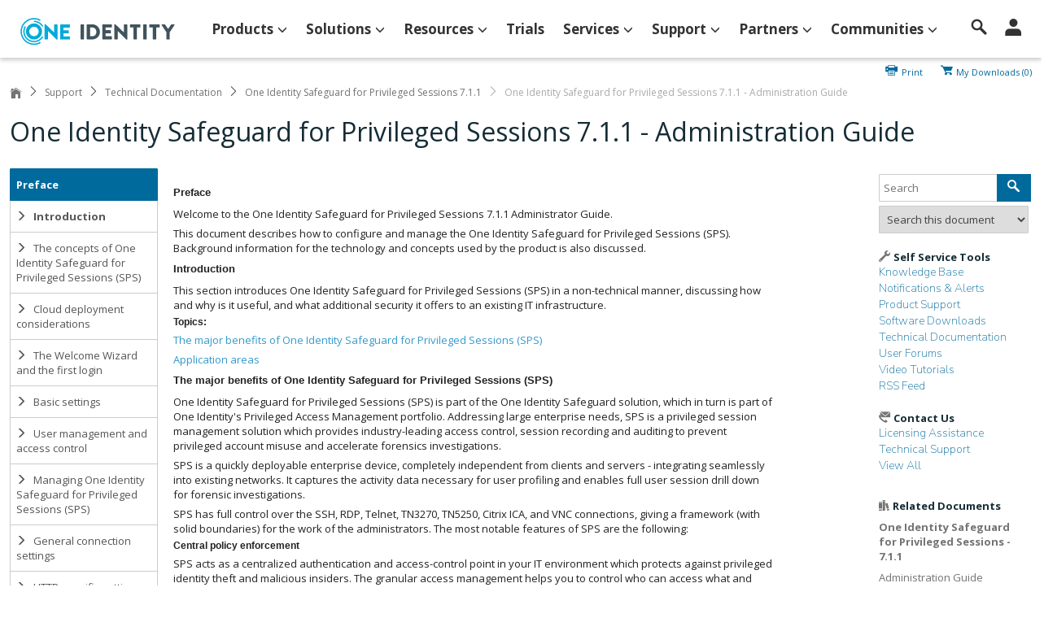

--- FILE ---
content_type: text/html; charset=utf-8
request_url: https://support.oneidentity.com/technical-documents/one-identity-safeguard-for-privileged-sessions/7.1.1/administration-guide
body_size: 68911
content:


<!DOCTYPE html>
<html lang="en">
<head>
    <title>One Identity Safeguard for Privileged Sessions 7.1.1 - Administration Guide</title>
    <meta http-equiv="X-UA-Compatible" content="IE=Edge">
    
    <meta charset="utf-8" /><script type="text/javascript">window.NREUM||(NREUM={});NREUM.info = {"beacon":"bam.nr-data.net","errorBeacon":"bam.nr-data.net","licenseKey":"c27add20bd","applicationID":"148884973","transactionName":"ZAdVMEQHDUMEARZQCl1NejJ1SSdfBhcPXAtHIVgKQhQMXAkHEBYsXQZSHA==","queueTime":0,"applicationTime":322,"agent":"","atts":"SEBWRgwdQV4XTBZLDEMrU0YMRFdWVFUDXQFWUVRSVQJSAgdAH0Q="}</script><script type="text/javascript">(window.NREUM||(NREUM={})).init={ajax:{deny_list:["bam.nr-data.net"]},feature_flags:["soft_nav"]};(window.NREUM||(NREUM={})).loader_config={xpid:"VgYHVVBbChABUFlaDwUOUVc=",licenseKey:"c27add20bd",applicationID:"148884973",browserID:"148885221"};;/*! For license information please see nr-loader-full-1.303.0.min.js.LICENSE.txt */
(()=>{var e,t,r={384:(e,t,r)=>{"use strict";r.d(t,{NT:()=>a,US:()=>u,Zm:()=>s,bQ:()=>d,dV:()=>c,pV:()=>l});var n=r(6154),i=r(1863),o=r(1910);const a={beacon:"bam.nr-data.net",errorBeacon:"bam.nr-data.net"};function s(){return n.gm.NREUM||(n.gm.NREUM={}),void 0===n.gm.newrelic&&(n.gm.newrelic=n.gm.NREUM),n.gm.NREUM}function c(){let e=s();return e.o||(e.o={ST:n.gm.setTimeout,SI:n.gm.setImmediate||n.gm.setInterval,CT:n.gm.clearTimeout,XHR:n.gm.XMLHttpRequest,REQ:n.gm.Request,EV:n.gm.Event,PR:n.gm.Promise,MO:n.gm.MutationObserver,FETCH:n.gm.fetch,WS:n.gm.WebSocket},(0,o.i)(...Object.values(e.o))),e}function d(e,t){let r=s();r.initializedAgents??={},t.initializedAt={ms:(0,i.t)(),date:new Date},r.initializedAgents[e]=t}function u(e,t){s()[e]=t}function l(){return function(){let e=s();const t=e.info||{};e.info={beacon:a.beacon,errorBeacon:a.errorBeacon,...t}}(),function(){let e=s();const t=e.init||{};e.init={...t}}(),c(),function(){let e=s();const t=e.loader_config||{};e.loader_config={...t}}(),s()}},782:(e,t,r)=>{"use strict";r.d(t,{T:()=>n});const n=r(860).K7.pageViewTiming},860:(e,t,r)=>{"use strict";r.d(t,{$J:()=>u,K7:()=>c,P3:()=>d,XX:()=>i,Yy:()=>s,df:()=>o,qY:()=>n,v4:()=>a});const n="events",i="jserrors",o="browser/blobs",a="rum",s="browser/logs",c={ajax:"ajax",genericEvents:"generic_events",jserrors:i,logging:"logging",metrics:"metrics",pageAction:"page_action",pageViewEvent:"page_view_event",pageViewTiming:"page_view_timing",sessionReplay:"session_replay",sessionTrace:"session_trace",softNav:"soft_navigations",spa:"spa"},d={[c.pageViewEvent]:1,[c.pageViewTiming]:2,[c.metrics]:3,[c.jserrors]:4,[c.spa]:5,[c.ajax]:6,[c.sessionTrace]:7,[c.softNav]:8,[c.sessionReplay]:9,[c.logging]:10,[c.genericEvents]:11},u={[c.pageViewEvent]:a,[c.pageViewTiming]:n,[c.ajax]:n,[c.spa]:n,[c.softNav]:n,[c.metrics]:i,[c.jserrors]:i,[c.sessionTrace]:o,[c.sessionReplay]:o,[c.logging]:s,[c.genericEvents]:"ins"}},944:(e,t,r)=>{"use strict";r.d(t,{R:()=>i});var n=r(3241);function i(e,t){"function"==typeof console.debug&&(console.debug("New Relic Warning: https://github.com/newrelic/newrelic-browser-agent/blob/main/docs/warning-codes.md#".concat(e),t),(0,n.W)({agentIdentifier:null,drained:null,type:"data",name:"warn",feature:"warn",data:{code:e,secondary:t}}))}},993:(e,t,r)=>{"use strict";r.d(t,{A$:()=>o,ET:()=>a,TZ:()=>s,p_:()=>i});var n=r(860);const i={ERROR:"ERROR",WARN:"WARN",INFO:"INFO",DEBUG:"DEBUG",TRACE:"TRACE"},o={OFF:0,ERROR:1,WARN:2,INFO:3,DEBUG:4,TRACE:5},a="log",s=n.K7.logging},1687:(e,t,r)=>{"use strict";r.d(t,{Ak:()=>d,Ze:()=>f,x3:()=>u});var n=r(3241),i=r(7836),o=r(3606),a=r(860),s=r(2646);const c={};function d(e,t){const r={staged:!1,priority:a.P3[t]||0};l(e),c[e].get(t)||c[e].set(t,r)}function u(e,t){e&&c[e]&&(c[e].get(t)&&c[e].delete(t),g(e,t,!1),c[e].size&&h(e))}function l(e){if(!e)throw new Error("agentIdentifier required");c[e]||(c[e]=new Map)}function f(e="",t="feature",r=!1){if(l(e),!e||!c[e].get(t)||r)return g(e,t);c[e].get(t).staged=!0,h(e)}function h(e){const t=Array.from(c[e]);t.every(([e,t])=>t.staged)&&(t.sort((e,t)=>e[1].priority-t[1].priority),t.forEach(([t])=>{c[e].delete(t),g(e,t)}))}function g(e,t,r=!0){const a=e?i.ee.get(e):i.ee,c=o.i.handlers;if(!a.aborted&&a.backlog&&c){if((0,n.W)({agentIdentifier:e,type:"lifecycle",name:"drain",feature:t}),r){const e=a.backlog[t],r=c[t];if(r){for(let t=0;e&&t<e.length;++t)p(e[t],r);Object.entries(r).forEach(([e,t])=>{Object.values(t||{}).forEach(t=>{t[0]?.on&&t[0]?.context()instanceof s.y&&t[0].on(e,t[1])})})}}a.isolatedBacklog||delete c[t],a.backlog[t]=null,a.emit("drain-"+t,[])}}function p(e,t){var r=e[1];Object.values(t[r]||{}).forEach(t=>{var r=e[0];if(t[0]===r){var n=t[1],i=e[3],o=e[2];n.apply(i,o)}})}},1741:(e,t,r)=>{"use strict";r.d(t,{W:()=>o});var n=r(944),i=r(4261);class o{#e(e,...t){if(this[e]!==o.prototype[e])return this[e](...t);(0,n.R)(35,e)}addPageAction(e,t){return this.#e(i.hG,e,t)}register(e){return this.#e(i.eY,e)}recordCustomEvent(e,t){return this.#e(i.fF,e,t)}setPageViewName(e,t){return this.#e(i.Fw,e,t)}setCustomAttribute(e,t,r){return this.#e(i.cD,e,t,r)}noticeError(e,t){return this.#e(i.o5,e,t)}setUserId(e){return this.#e(i.Dl,e)}setApplicationVersion(e){return this.#e(i.nb,e)}setErrorHandler(e){return this.#e(i.bt,e)}addRelease(e,t){return this.#e(i.k6,e,t)}log(e,t){return this.#e(i.$9,e,t)}start(){return this.#e(i.d3)}finished(e){return this.#e(i.BL,e)}recordReplay(){return this.#e(i.CH)}pauseReplay(){return this.#e(i.Tb)}addToTrace(e){return this.#e(i.U2,e)}setCurrentRouteName(e){return this.#e(i.PA,e)}interaction(e){return this.#e(i.dT,e)}wrapLogger(e,t,r){return this.#e(i.Wb,e,t,r)}measure(e,t){return this.#e(i.V1,e,t)}consent(e){return this.#e(i.Pv,e)}}},1863:(e,t,r)=>{"use strict";function n(){return Math.floor(performance.now())}r.d(t,{t:()=>n})},1910:(e,t,r)=>{"use strict";r.d(t,{i:()=>o});var n=r(944);const i=new Map;function o(...e){return e.every(e=>{if(i.has(e))return i.get(e);const t="function"==typeof e&&e.toString().includes("[native code]");return t||(0,n.R)(64,e?.name||e?.toString()),i.set(e,t),t})}},2555:(e,t,r)=>{"use strict";r.d(t,{D:()=>s,f:()=>a});var n=r(384),i=r(8122);const o={beacon:n.NT.beacon,errorBeacon:n.NT.errorBeacon,licenseKey:void 0,applicationID:void 0,sa:void 0,queueTime:void 0,applicationTime:void 0,ttGuid:void 0,user:void 0,account:void 0,product:void 0,extra:void 0,jsAttributes:{},userAttributes:void 0,atts:void 0,transactionName:void 0,tNamePlain:void 0};function a(e){try{return!!e.licenseKey&&!!e.errorBeacon&&!!e.applicationID}catch(e){return!1}}const s=e=>(0,i.a)(e,o)},2614:(e,t,r)=>{"use strict";r.d(t,{BB:()=>a,H3:()=>n,g:()=>d,iL:()=>c,tS:()=>s,uh:()=>i,wk:()=>o});const n="NRBA",i="SESSION",o=144e5,a=18e5,s={STARTED:"session-started",PAUSE:"session-pause",RESET:"session-reset",RESUME:"session-resume",UPDATE:"session-update"},c={SAME_TAB:"same-tab",CROSS_TAB:"cross-tab"},d={OFF:0,FULL:1,ERROR:2}},2646:(e,t,r)=>{"use strict";r.d(t,{y:()=>n});class n{constructor(e){this.contextId=e}}},2843:(e,t,r)=>{"use strict";r.d(t,{u:()=>i});var n=r(3878);function i(e,t=!1,r,i){(0,n.DD)("visibilitychange",function(){if(t)return void("hidden"===document.visibilityState&&e());e(document.visibilityState)},r,i)}},3241:(e,t,r)=>{"use strict";r.d(t,{W:()=>o});var n=r(6154);const i="newrelic";function o(e={}){try{n.gm.dispatchEvent(new CustomEvent(i,{detail:e}))}catch(e){}}},3304:(e,t,r)=>{"use strict";r.d(t,{A:()=>o});var n=r(7836);const i=()=>{const e=new WeakSet;return(t,r)=>{if("object"==typeof r&&null!==r){if(e.has(r))return;e.add(r)}return r}};function o(e){try{return JSON.stringify(e,i())??""}catch(e){try{n.ee.emit("internal-error",[e])}catch(e){}return""}}},3333:(e,t,r)=>{"use strict";r.d(t,{$v:()=>u,TZ:()=>n,Xh:()=>c,Zp:()=>i,kd:()=>d,mq:()=>s,nf:()=>a,qN:()=>o});const n=r(860).K7.genericEvents,i=["auxclick","click","copy","keydown","paste","scrollend"],o=["focus","blur"],a=4,s=1e3,c=2e3,d=["PageAction","UserAction","BrowserPerformance"],u={RESOURCES:"experimental.resources",REGISTER:"register"}},3434:(e,t,r)=>{"use strict";r.d(t,{Jt:()=>o,YM:()=>d});var n=r(7836),i=r(5607);const o="nr@original:".concat(i.W),a=50;var s=Object.prototype.hasOwnProperty,c=!1;function d(e,t){return e||(e=n.ee),r.inPlace=function(e,t,n,i,o){n||(n="");const a="-"===n.charAt(0);for(let s=0;s<t.length;s++){const c=t[s],d=e[c];l(d)||(e[c]=r(d,a?c+n:n,i,c,o))}},r.flag=o,r;function r(t,r,n,c,d){return l(t)?t:(r||(r=""),nrWrapper[o]=t,function(e,t,r){if(Object.defineProperty&&Object.keys)try{return Object.keys(e).forEach(function(r){Object.defineProperty(t,r,{get:function(){return e[r]},set:function(t){return e[r]=t,t}})}),t}catch(e){u([e],r)}for(var n in e)s.call(e,n)&&(t[n]=e[n])}(t,nrWrapper,e),nrWrapper);function nrWrapper(){var o,s,l,f;let h;try{s=this,o=[...arguments],l="function"==typeof n?n(o,s):n||{}}catch(t){u([t,"",[o,s,c],l],e)}i(r+"start",[o,s,c],l,d);const g=performance.now();let p;try{return f=t.apply(s,o),p=performance.now(),f}catch(e){throw p=performance.now(),i(r+"err",[o,s,e],l,d),h=e,h}finally{const e=p-g,t={start:g,end:p,duration:e,isLongTask:e>=a,methodName:c,thrownError:h};t.isLongTask&&i("long-task",[t,s],l,d),i(r+"end",[o,s,f],l,d)}}}function i(r,n,i,o){if(!c||t){var a=c;c=!0;try{e.emit(r,n,i,t,o)}catch(t){u([t,r,n,i],e)}c=a}}}function u(e,t){t||(t=n.ee);try{t.emit("internal-error",e)}catch(e){}}function l(e){return!(e&&"function"==typeof e&&e.apply&&!e[o])}},3606:(e,t,r)=>{"use strict";r.d(t,{i:()=>o});var n=r(9908);o.on=a;var i=o.handlers={};function o(e,t,r,o){a(o||n.d,i,e,t,r)}function a(e,t,r,i,o){o||(o="feature"),e||(e=n.d);var a=t[o]=t[o]||{};(a[r]=a[r]||[]).push([e,i])}},3738:(e,t,r)=>{"use strict";r.d(t,{He:()=>i,Kp:()=>s,Lc:()=>d,Rz:()=>u,TZ:()=>n,bD:()=>o,d3:()=>a,jx:()=>l,sl:()=>f,uP:()=>c});const n=r(860).K7.sessionTrace,i="bstResource",o="resource",a="-start",s="-end",c="fn"+a,d="fn"+s,u="pushState",l=1e3,f=3e4},3785:(e,t,r)=>{"use strict";r.d(t,{R:()=>c,b:()=>d});var n=r(9908),i=r(1863),o=r(860),a=r(8154),s=r(993);function c(e,t,r={},c=s.p_.INFO,d,u=(0,i.t)()){(0,n.p)(a.xV,["API/logging/".concat(c.toLowerCase(),"/called")],void 0,o.K7.metrics,e),(0,n.p)(s.ET,[u,t,r,c,d],void 0,o.K7.logging,e)}function d(e){return"string"==typeof e&&Object.values(s.p_).some(t=>t===e.toUpperCase().trim())}},3878:(e,t,r)=>{"use strict";function n(e,t){return{capture:e,passive:!1,signal:t}}function i(e,t,r=!1,i){window.addEventListener(e,t,n(r,i))}function o(e,t,r=!1,i){document.addEventListener(e,t,n(r,i))}r.d(t,{DD:()=>o,jT:()=>n,sp:()=>i})},4234:(e,t,r)=>{"use strict";r.d(t,{W:()=>o});var n=r(7836),i=r(1687);class o{constructor(e,t){this.agentIdentifier=e,this.ee=n.ee.get(e),this.featureName=t,this.blocked=!1}deregisterDrain(){(0,i.x3)(this.agentIdentifier,this.featureName)}}},4261:(e,t,r)=>{"use strict";r.d(t,{$9:()=>d,BL:()=>s,CH:()=>h,Dl:()=>R,Fw:()=>y,PA:()=>m,Pl:()=>n,Pv:()=>_,Tb:()=>l,U2:()=>o,V1:()=>T,Wb:()=>x,bt:()=>b,cD:()=>v,d3:()=>w,dT:()=>c,eY:()=>g,fF:()=>f,hG:()=>i,k6:()=>a,nb:()=>p,o5:()=>u});const n="api-",i="addPageAction",o="addToTrace",a="addRelease",s="finished",c="interaction",d="log",u="noticeError",l="pauseReplay",f="recordCustomEvent",h="recordReplay",g="register",p="setApplicationVersion",m="setCurrentRouteName",v="setCustomAttribute",b="setErrorHandler",y="setPageViewName",R="setUserId",w="start",x="wrapLogger",T="measure",_="consent"},4387:(e,t,r)=>{"use strict";function n(e={}){return!(!e.id||!e.name)}function i(e){return"string"==typeof e&&e.trim().length<501||"number"==typeof e}function o(e,t){if(2!==t?.harvestEndpointVersion)return{};const r=t.agentRef.runtime.appMetadata.agents[0].entityGuid;return n(e)?{"mfe.id":e.id,"mfe.name":e.name,eventSource:e.eventSource,"parent.id":e.parent?.id||r}:{"entity.guid":r,appId:t.agentRef.info.applicationID}}r.d(t,{Ux:()=>o,c7:()=>n,yo:()=>i})},5205:(e,t,r)=>{"use strict";r.d(t,{j:()=>A});var n=r(384),i=r(1741);var o=r(2555),a=r(3333);const s=e=>{if(!e||"string"!=typeof e)return!1;try{document.createDocumentFragment().querySelector(e)}catch{return!1}return!0};var c=r(2614),d=r(944),u=r(8122);const l="[data-nr-mask]",f=e=>(0,u.a)(e,(()=>{const e={feature_flags:[],experimental:{allow_registered_children:!1,resources:!1},mask_selector:"*",block_selector:"[data-nr-block]",mask_input_options:{color:!1,date:!1,"datetime-local":!1,email:!1,month:!1,number:!1,range:!1,search:!1,tel:!1,text:!1,time:!1,url:!1,week:!1,textarea:!1,select:!1,password:!0}};return{ajax:{deny_list:void 0,block_internal:!0,enabled:!0,autoStart:!0},api:{get allow_registered_children(){return e.feature_flags.includes(a.$v.REGISTER)||e.experimental.allow_registered_children},set allow_registered_children(t){e.experimental.allow_registered_children=t},duplicate_registered_data:!1},browser_consent_mode:{enabled:!1},distributed_tracing:{enabled:void 0,exclude_newrelic_header:void 0,cors_use_newrelic_header:void 0,cors_use_tracecontext_headers:void 0,allowed_origins:void 0},get feature_flags(){return e.feature_flags},set feature_flags(t){e.feature_flags=t},generic_events:{enabled:!0,autoStart:!0},harvest:{interval:30},jserrors:{enabled:!0,autoStart:!0},logging:{enabled:!0,autoStart:!0},metrics:{enabled:!0,autoStart:!0},obfuscate:void 0,page_action:{enabled:!0},page_view_event:{enabled:!0,autoStart:!0},page_view_timing:{enabled:!0,autoStart:!0},performance:{capture_marks:!1,capture_measures:!1,capture_detail:!0,resources:{get enabled(){return e.feature_flags.includes(a.$v.RESOURCES)||e.experimental.resources},set enabled(t){e.experimental.resources=t},asset_types:[],first_party_domains:[],ignore_newrelic:!0}},privacy:{cookies_enabled:!0},proxy:{assets:void 0,beacon:void 0},session:{expiresMs:c.wk,inactiveMs:c.BB},session_replay:{autoStart:!0,enabled:!1,preload:!1,sampling_rate:10,error_sampling_rate:100,collect_fonts:!1,inline_images:!1,fix_stylesheets:!0,mask_all_inputs:!0,get mask_text_selector(){return e.mask_selector},set mask_text_selector(t){s(t)?e.mask_selector="".concat(t,",").concat(l):""===t||null===t?e.mask_selector=l:(0,d.R)(5,t)},get block_class(){return"nr-block"},get ignore_class(){return"nr-ignore"},get mask_text_class(){return"nr-mask"},get block_selector(){return e.block_selector},set block_selector(t){s(t)?e.block_selector+=",".concat(t):""!==t&&(0,d.R)(6,t)},get mask_input_options(){return e.mask_input_options},set mask_input_options(t){t&&"object"==typeof t?e.mask_input_options={...t,password:!0}:(0,d.R)(7,t)}},session_trace:{enabled:!0,autoStart:!0},soft_navigations:{enabled:!0,autoStart:!0},spa:{enabled:!0,autoStart:!0},ssl:void 0,user_actions:{enabled:!0,elementAttributes:["id","className","tagName","type"]}}})());var h=r(6154),g=r(9324);let p=0;const m={buildEnv:g.F3,distMethod:g.Xs,version:g.xv,originTime:h.WN},v={consented:!1},b={appMetadata:{},get consented(){return this.session?.state?.consent||v.consented},set consented(e){v.consented=e},customTransaction:void 0,denyList:void 0,disabled:!1,harvester:void 0,isolatedBacklog:!1,isRecording:!1,loaderType:void 0,maxBytes:3e4,obfuscator:void 0,onerror:void 0,ptid:void 0,releaseIds:{},session:void 0,timeKeeper:void 0,registeredEntities:[],jsAttributesMetadata:{bytes:0},get harvestCount(){return++p}},y=e=>{const t=(0,u.a)(e,b),r=Object.keys(m).reduce((e,t)=>(e[t]={value:m[t],writable:!1,configurable:!0,enumerable:!0},e),{});return Object.defineProperties(t,r)};var R=r(5701);const w=e=>{const t=e.startsWith("http");e+="/",r.p=t?e:"https://"+e};var x=r(7836),T=r(3241);const _={accountID:void 0,trustKey:void 0,agentID:void 0,licenseKey:void 0,applicationID:void 0,xpid:void 0},E=e=>(0,u.a)(e,_),S=new Set;function A(e,t={},r,a){let{init:s,info:c,loader_config:d,runtime:u={},exposed:l=!0}=t;if(!c){const e=(0,n.pV)();s=e.init,c=e.info,d=e.loader_config}e.init=f(s||{}),e.loader_config=E(d||{}),c.jsAttributes??={},h.bv&&(c.jsAttributes.isWorker=!0),e.info=(0,o.D)(c);const g=e.init,p=[c.beacon,c.errorBeacon];S.has(e.agentIdentifier)||(g.proxy.assets&&(w(g.proxy.assets),p.push(g.proxy.assets)),g.proxy.beacon&&p.push(g.proxy.beacon),e.beacons=[...p],function(e){const t=(0,n.pV)();Object.getOwnPropertyNames(i.W.prototype).forEach(r=>{const n=i.W.prototype[r];if("function"!=typeof n||"constructor"===n)return;let o=t[r];e[r]&&!1!==e.exposed&&"micro-agent"!==e.runtime?.loaderType&&(t[r]=(...t)=>{const n=e[r](...t);return o?o(...t):n})})}(e),(0,n.US)("activatedFeatures",R.B),e.runSoftNavOverSpa&&=!0===g.soft_navigations.enabled&&g.feature_flags.includes("soft_nav")),u.denyList=[...g.ajax.deny_list||[],...g.ajax.block_internal?p:[]],u.ptid=e.agentIdentifier,u.loaderType=r,e.runtime=y(u),S.has(e.agentIdentifier)||(e.ee=x.ee.get(e.agentIdentifier),e.exposed=l,(0,T.W)({agentIdentifier:e.agentIdentifier,drained:!!R.B?.[e.agentIdentifier],type:"lifecycle",name:"initialize",feature:void 0,data:e.config})),S.add(e.agentIdentifier)}},5270:(e,t,r)=>{"use strict";r.d(t,{Aw:()=>a,SR:()=>o,rF:()=>s});var n=r(384),i=r(7767);function o(e){return!!(0,n.dV)().o.MO&&(0,i.V)(e)&&!0===e?.session_trace.enabled}function a(e){return!0===e?.session_replay.preload&&o(e)}function s(e,t){try{if("string"==typeof t?.type){if("password"===t.type.toLowerCase())return"*".repeat(e?.length||0);if(void 0!==t?.dataset?.nrUnmask||t?.classList?.contains("nr-unmask"))return e}}catch(e){}return"string"==typeof e?e.replace(/[\S]/g,"*"):"*".repeat(e?.length||0)}},5289:(e,t,r)=>{"use strict";r.d(t,{GG:()=>o,Qr:()=>s,sB:()=>a});var n=r(3878);function i(){return"undefined"==typeof document||"complete"===document.readyState}function o(e,t){if(i())return e();(0,n.sp)("load",e,t)}function a(e){if(i())return e();(0,n.DD)("DOMContentLoaded",e)}function s(e){if(i())return e();(0,n.sp)("popstate",e)}},5607:(e,t,r)=>{"use strict";r.d(t,{W:()=>n});const n=(0,r(9566).bz)()},5701:(e,t,r)=>{"use strict";r.d(t,{B:()=>o,t:()=>a});var n=r(3241);const i=new Set,o={};function a(e,t){const r=t.agentIdentifier;o[r]??={},e&&"object"==typeof e&&(i.has(r)||(t.ee.emit("rumresp",[e]),o[r]=e,i.add(r),(0,n.W)({agentIdentifier:r,loaded:!0,drained:!0,type:"lifecycle",name:"load",feature:void 0,data:e})))}},6154:(e,t,r)=>{"use strict";r.d(t,{OF:()=>d,RI:()=>i,WN:()=>f,bv:()=>o,gm:()=>a,lR:()=>l,m:()=>c,mw:()=>s,sb:()=>u});var n=r(1863);const i="undefined"!=typeof window&&!!window.document,o="undefined"!=typeof WorkerGlobalScope&&("undefined"!=typeof self&&self instanceof WorkerGlobalScope&&self.navigator instanceof WorkerNavigator||"undefined"!=typeof globalThis&&globalThis instanceof WorkerGlobalScope&&globalThis.navigator instanceof WorkerNavigator),a=i?window:"undefined"!=typeof WorkerGlobalScope&&("undefined"!=typeof self&&self instanceof WorkerGlobalScope&&self||"undefined"!=typeof globalThis&&globalThis instanceof WorkerGlobalScope&&globalThis),s=Boolean("hidden"===a?.document?.visibilityState),c=""+a?.location,d=/iPad|iPhone|iPod/.test(a.navigator?.userAgent),u=d&&"undefined"==typeof SharedWorker,l=(()=>{const e=a.navigator?.userAgent?.match(/Firefox[/\s](\d+\.\d+)/);return Array.isArray(e)&&e.length>=2?+e[1]:0})(),f=Date.now()-(0,n.t)()},6344:(e,t,r)=>{"use strict";r.d(t,{BB:()=>u,Qb:()=>l,TZ:()=>i,Ug:()=>a,Vh:()=>o,_s:()=>s,bc:()=>d,yP:()=>c});var n=r(2614);const i=r(860).K7.sessionReplay,o="errorDuringReplay",a=.12,s={DomContentLoaded:0,Load:1,FullSnapshot:2,IncrementalSnapshot:3,Meta:4,Custom:5},c={[n.g.ERROR]:15e3,[n.g.FULL]:3e5,[n.g.OFF]:0},d={RESET:{message:"Session was reset",sm:"Reset"},IMPORT:{message:"Recorder failed to import",sm:"Import"},TOO_MANY:{message:"429: Too Many Requests",sm:"Too-Many"},TOO_BIG:{message:"Payload was too large",sm:"Too-Big"},CROSS_TAB:{message:"Session Entity was set to OFF on another tab",sm:"Cross-Tab"},ENTITLEMENTS:{message:"Session Replay is not allowed and will not be started",sm:"Entitlement"}},u=5e3,l={API:"api",RESUME:"resume",SWITCH_TO_FULL:"switchToFull",INITIALIZE:"initialize",PRELOAD:"preload"}},6389:(e,t,r)=>{"use strict";function n(e,t=500,r={}){const n=r?.leading||!1;let i;return(...r)=>{n&&void 0===i&&(e.apply(this,r),i=setTimeout(()=>{i=clearTimeout(i)},t)),n||(clearTimeout(i),i=setTimeout(()=>{e.apply(this,r)},t))}}function i(e){let t=!1;return(...r)=>{t||(t=!0,e.apply(this,r))}}r.d(t,{J:()=>i,s:()=>n})},6630:(e,t,r)=>{"use strict";r.d(t,{T:()=>n});const n=r(860).K7.pageViewEvent},6774:(e,t,r)=>{"use strict";r.d(t,{T:()=>n});const n=r(860).K7.jserrors},7295:(e,t,r)=>{"use strict";r.d(t,{Xv:()=>a,gX:()=>i,iW:()=>o});var n=[];function i(e){if(!e||o(e))return!1;if(0===n.length)return!0;for(var t=0;t<n.length;t++){var r=n[t];if("*"===r.hostname)return!1;if(s(r.hostname,e.hostname)&&c(r.pathname,e.pathname))return!1}return!0}function o(e){return void 0===e.hostname}function a(e){if(n=[],e&&e.length)for(var t=0;t<e.length;t++){let r=e[t];if(!r)continue;0===r.indexOf("http://")?r=r.substring(7):0===r.indexOf("https://")&&(r=r.substring(8));const i=r.indexOf("/");let o,a;i>0?(o=r.substring(0,i),a=r.substring(i)):(o=r,a="");let[s]=o.split(":");n.push({hostname:s,pathname:a})}}function s(e,t){return!(e.length>t.length)&&t.indexOf(e)===t.length-e.length}function c(e,t){return 0===e.indexOf("/")&&(e=e.substring(1)),0===t.indexOf("/")&&(t=t.substring(1)),""===e||e===t}},7485:(e,t,r)=>{"use strict";r.d(t,{D:()=>i});var n=r(6154);function i(e){if(0===(e||"").indexOf("data:"))return{protocol:"data"};try{const t=new URL(e,location.href),r={port:t.port,hostname:t.hostname,pathname:t.pathname,search:t.search,protocol:t.protocol.slice(0,t.protocol.indexOf(":")),sameOrigin:t.protocol===n.gm?.location?.protocol&&t.host===n.gm?.location?.host};return r.port&&""!==r.port||("http:"===t.protocol&&(r.port="80"),"https:"===t.protocol&&(r.port="443")),r.pathname&&""!==r.pathname?r.pathname.startsWith("/")||(r.pathname="/".concat(r.pathname)):r.pathname="/",r}catch(e){return{}}}},7699:(e,t,r)=>{"use strict";r.d(t,{It:()=>o,KC:()=>s,No:()=>i,qh:()=>a});var n=r(860);const i=16e3,o=1e6,a="SESSION_ERROR",s={[n.K7.logging]:!0,[n.K7.genericEvents]:!1,[n.K7.jserrors]:!1,[n.K7.ajax]:!1}},7767:(e,t,r)=>{"use strict";r.d(t,{V:()=>i});var n=r(6154);const i=e=>n.RI&&!0===e?.privacy.cookies_enabled},7836:(e,t,r)=>{"use strict";r.d(t,{P:()=>s,ee:()=>c});var n=r(384),i=r(8990),o=r(2646),a=r(5607);const s="nr@context:".concat(a.W),c=function e(t,r){var n={},a={},u={},l=!1;try{l=16===r.length&&d.initializedAgents?.[r]?.runtime.isolatedBacklog}catch(e){}var f={on:g,addEventListener:g,removeEventListener:function(e,t){var r=n[e];if(!r)return;for(var i=0;i<r.length;i++)r[i]===t&&r.splice(i,1)},emit:function(e,r,n,i,o){!1!==o&&(o=!0);if(c.aborted&&!i)return;t&&o&&t.emit(e,r,n);var s=h(n);p(e).forEach(e=>{e.apply(s,r)});var d=v()[a[e]];d&&d.push([f,e,r,s]);return s},get:m,listeners:p,context:h,buffer:function(e,t){const r=v();if(t=t||"feature",f.aborted)return;Object.entries(e||{}).forEach(([e,n])=>{a[n]=t,t in r||(r[t]=[])})},abort:function(){f._aborted=!0,Object.keys(f.backlog).forEach(e=>{delete f.backlog[e]})},isBuffering:function(e){return!!v()[a[e]]},debugId:r,backlog:l?{}:t&&"object"==typeof t.backlog?t.backlog:{},isolatedBacklog:l};return Object.defineProperty(f,"aborted",{get:()=>{let e=f._aborted||!1;return e||(t&&(e=t.aborted),e)}}),f;function h(e){return e&&e instanceof o.y?e:e?(0,i.I)(e,s,()=>new o.y(s)):new o.y(s)}function g(e,t){n[e]=p(e).concat(t)}function p(e){return n[e]||[]}function m(t){return u[t]=u[t]||e(f,t)}function v(){return f.backlog}}(void 0,"globalEE"),d=(0,n.Zm)();d.ee||(d.ee=c)},8122:(e,t,r)=>{"use strict";r.d(t,{a:()=>i});var n=r(944);function i(e,t){try{if(!e||"object"!=typeof e)return(0,n.R)(3);if(!t||"object"!=typeof t)return(0,n.R)(4);const r=Object.create(Object.getPrototypeOf(t),Object.getOwnPropertyDescriptors(t)),o=0===Object.keys(r).length?e:r;for(let a in o)if(void 0!==e[a])try{if(null===e[a]){r[a]=null;continue}Array.isArray(e[a])&&Array.isArray(t[a])?r[a]=Array.from(new Set([...e[a],...t[a]])):"object"==typeof e[a]&&"object"==typeof t[a]?r[a]=i(e[a],t[a]):r[a]=e[a]}catch(e){r[a]||(0,n.R)(1,e)}return r}catch(e){(0,n.R)(2,e)}}},8139:(e,t,r)=>{"use strict";r.d(t,{u:()=>f});var n=r(7836),i=r(3434),o=r(8990),a=r(6154);const s={},c=a.gm.XMLHttpRequest,d="addEventListener",u="removeEventListener",l="nr@wrapped:".concat(n.P);function f(e){var t=function(e){return(e||n.ee).get("events")}(e);if(s[t.debugId]++)return t;s[t.debugId]=1;var r=(0,i.YM)(t,!0);function f(e){r.inPlace(e,[d,u],"-",g)}function g(e,t){return e[1]}return"getPrototypeOf"in Object&&(a.RI&&h(document,f),c&&h(c.prototype,f),h(a.gm,f)),t.on(d+"-start",function(e,t){var n=e[1];if(null!==n&&("function"==typeof n||"object"==typeof n)&&"newrelic"!==e[0]){var i=(0,o.I)(n,l,function(){var e={object:function(){if("function"!=typeof n.handleEvent)return;return n.handleEvent.apply(n,arguments)},function:n}[typeof n];return e?r(e,"fn-",null,e.name||"anonymous"):n});this.wrapped=e[1]=i}}),t.on(u+"-start",function(e){e[1]=this.wrapped||e[1]}),t}function h(e,t,...r){let n=e;for(;"object"==typeof n&&!Object.prototype.hasOwnProperty.call(n,d);)n=Object.getPrototypeOf(n);n&&t(n,...r)}},8154:(e,t,r)=>{"use strict";r.d(t,{z_:()=>o,XG:()=>s,TZ:()=>n,rs:()=>i,xV:()=>a});r(6154),r(9566),r(384);const n=r(860).K7.metrics,i="sm",o="cm",a="storeSupportabilityMetrics",s="storeEventMetrics"},8374:(e,t,r)=>{r.nc=(()=>{try{return document?.currentScript?.nonce}catch(e){}return""})()},8990:(e,t,r)=>{"use strict";r.d(t,{I:()=>i});var n=Object.prototype.hasOwnProperty;function i(e,t,r){if(n.call(e,t))return e[t];var i=r();if(Object.defineProperty&&Object.keys)try{return Object.defineProperty(e,t,{value:i,writable:!0,enumerable:!1}),i}catch(e){}return e[t]=i,i}},9300:(e,t,r)=>{"use strict";r.d(t,{T:()=>n});const n=r(860).K7.ajax},9324:(e,t,r)=>{"use strict";r.d(t,{AJ:()=>a,F3:()=>i,Xs:()=>o,Yq:()=>s,xv:()=>n});const n="1.303.0",i="PROD",o="CDN",a="@newrelic/rrweb",s="1.0.1"},9566:(e,t,r)=>{"use strict";r.d(t,{LA:()=>s,ZF:()=>c,bz:()=>a,el:()=>d});var n=r(6154);const i="xxxxxxxx-xxxx-4xxx-yxxx-xxxxxxxxxxxx";function o(e,t){return e?15&e[t]:16*Math.random()|0}function a(){const e=n.gm?.crypto||n.gm?.msCrypto;let t,r=0;return e&&e.getRandomValues&&(t=e.getRandomValues(new Uint8Array(30))),i.split("").map(e=>"x"===e?o(t,r++).toString(16):"y"===e?(3&o()|8).toString(16):e).join("")}function s(e){const t=n.gm?.crypto||n.gm?.msCrypto;let r,i=0;t&&t.getRandomValues&&(r=t.getRandomValues(new Uint8Array(e)));const a=[];for(var s=0;s<e;s++)a.push(o(r,i++).toString(16));return a.join("")}function c(){return s(16)}function d(){return s(32)}},9908:(e,t,r)=>{"use strict";r.d(t,{d:()=>n,p:()=>i});var n=r(7836).ee.get("handle");function i(e,t,r,i,o){o?(o.buffer([e],i),o.emit(e,t,r)):(n.buffer([e],i),n.emit(e,t,r))}}},n={};function i(e){var t=n[e];if(void 0!==t)return t.exports;var o=n[e]={exports:{}};return r[e](o,o.exports,i),o.exports}i.m=r,i.d=(e,t)=>{for(var r in t)i.o(t,r)&&!i.o(e,r)&&Object.defineProperty(e,r,{enumerable:!0,get:t[r]})},i.f={},i.e=e=>Promise.all(Object.keys(i.f).reduce((t,r)=>(i.f[r](e,t),t),[])),i.u=e=>({95:"nr-full-compressor",222:"nr-full-recorder",891:"nr-full"}[e]+"-1.303.0.min.js"),i.o=(e,t)=>Object.prototype.hasOwnProperty.call(e,t),e={},t="NRBA-1.303.0.PROD:",i.l=(r,n,o,a)=>{if(e[r])e[r].push(n);else{var s,c;if(void 0!==o)for(var d=document.getElementsByTagName("script"),u=0;u<d.length;u++){var l=d[u];if(l.getAttribute("src")==r||l.getAttribute("data-webpack")==t+o){s=l;break}}if(!s){c=!0;var f={891:"sha512-NjTqL37sTIH4ScIjNMSN8m6Ynix4ZSYE49nDzHKiY6gYpNUuEOsC1/5QN5HnuxkYRqn2UlQDJVp4sxJyZEdGXA==",222:"sha512-0Y12t8M+YYLQtd24mGFaBCMEF/U0XGMH+5jVd//rR5jMLhAjTiUIGsby5zwArCbwpIU85j9WgCsn728Y4lf2NQ==",95:"sha512-3/nNcQ5eHnNm+Fc0f0wb/kotkbeU0ggV73r7XesXbR9XYUmBehQI//8iIWuBOFQRevQeyCf3b+bke4vD3EYVaw=="};(s=document.createElement("script")).charset="utf-8",i.nc&&s.setAttribute("nonce",i.nc),s.setAttribute("data-webpack",t+o),s.src=r,0!==s.src.indexOf(window.location.origin+"/")&&(s.crossOrigin="anonymous"),f[a]&&(s.integrity=f[a])}e[r]=[n];var h=(t,n)=>{s.onerror=s.onload=null,clearTimeout(g);var i=e[r];if(delete e[r],s.parentNode&&s.parentNode.removeChild(s),i&&i.forEach(e=>e(n)),t)return t(n)},g=setTimeout(h.bind(null,void 0,{type:"timeout",target:s}),12e4);s.onerror=h.bind(null,s.onerror),s.onload=h.bind(null,s.onload),c&&document.head.appendChild(s)}},i.r=e=>{"undefined"!=typeof Symbol&&Symbol.toStringTag&&Object.defineProperty(e,Symbol.toStringTag,{value:"Module"}),Object.defineProperty(e,"__esModule",{value:!0})},i.p="https://js-agent.newrelic.com/",(()=>{var e={85:0,959:0};i.f.j=(t,r)=>{var n=i.o(e,t)?e[t]:void 0;if(0!==n)if(n)r.push(n[2]);else{var o=new Promise((r,i)=>n=e[t]=[r,i]);r.push(n[2]=o);var a=i.p+i.u(t),s=new Error;i.l(a,r=>{if(i.o(e,t)&&(0!==(n=e[t])&&(e[t]=void 0),n)){var o=r&&("load"===r.type?"missing":r.type),a=r&&r.target&&r.target.src;s.message="Loading chunk "+t+" failed.\n("+o+": "+a+")",s.name="ChunkLoadError",s.type=o,s.request=a,n[1](s)}},"chunk-"+t,t)}};var t=(t,r)=>{var n,o,[a,s,c]=r,d=0;if(a.some(t=>0!==e[t])){for(n in s)i.o(s,n)&&(i.m[n]=s[n]);if(c)c(i)}for(t&&t(r);d<a.length;d++)o=a[d],i.o(e,o)&&e[o]&&e[o][0](),e[o]=0},r=self["webpackChunk:NRBA-1.303.0.PROD"]=self["webpackChunk:NRBA-1.303.0.PROD"]||[];r.forEach(t.bind(null,0)),r.push=t.bind(null,r.push.bind(r))})(),(()=>{"use strict";i(8374);var e=i(9566),t=i(1741);class r extends t.W{agentIdentifier=(0,e.LA)(16)}var n=i(860);const o=Object.values(n.K7);var a=i(5205);var s=i(9908),c=i(1863),d=i(4261),u=i(3241),l=i(944),f=i(5701),h=i(8154);function g(e,t,i,o){const a=o||i;!a||a[e]&&a[e]!==r.prototype[e]||(a[e]=function(){(0,s.p)(h.xV,["API/"+e+"/called"],void 0,n.K7.metrics,i.ee),(0,u.W)({agentIdentifier:i.agentIdentifier,drained:!!f.B?.[i.agentIdentifier],type:"data",name:"api",feature:d.Pl+e,data:{}});try{return t.apply(this,arguments)}catch(e){(0,l.R)(23,e)}})}function p(e,t,r,n,i){const o=e.info;null===r?delete o.jsAttributes[t]:o.jsAttributes[t]=r,(i||null===r)&&(0,s.p)(d.Pl+n,[(0,c.t)(),t,r],void 0,"session",e.ee)}var m=i(1687),v=i(4234),b=i(5289),y=i(6154),R=i(5270),w=i(7767),x=i(6389),T=i(7699);class _ extends v.W{constructor(e,t){super(e.agentIdentifier,t),this.agentRef=e,this.abortHandler=void 0,this.featAggregate=void 0,this.loadedSuccessfully=void 0,this.onAggregateImported=new Promise(e=>{this.loadedSuccessfully=e}),this.deferred=Promise.resolve(),!1===e.init[this.featureName].autoStart?this.deferred=new Promise((t,r)=>{this.ee.on("manual-start-all",(0,x.J)(()=>{(0,m.Ak)(e.agentIdentifier,this.featureName),t()}))}):(0,m.Ak)(e.agentIdentifier,t)}importAggregator(e,t,r={}){if(this.featAggregate)return;const n=async()=>{let n;await this.deferred;try{if((0,w.V)(e.init)){const{setupAgentSession:t}=await i.e(891).then(i.bind(i,8766));n=t(e)}}catch(e){(0,l.R)(20,e),this.ee.emit("internal-error",[e]),(0,s.p)(T.qh,[e],void 0,this.featureName,this.ee)}try{if(!this.#t(this.featureName,n,e.init))return(0,m.Ze)(this.agentIdentifier,this.featureName),void this.loadedSuccessfully(!1);const{Aggregate:i}=await t();this.featAggregate=new i(e,r),e.runtime.harvester.initializedAggregates.push(this.featAggregate),this.loadedSuccessfully(!0)}catch(e){(0,l.R)(34,e),this.abortHandler?.(),(0,m.Ze)(this.agentIdentifier,this.featureName,!0),this.loadedSuccessfully(!1),this.ee&&this.ee.abort()}};y.RI?(0,b.GG)(()=>n(),!0):n()}#t(e,t,r){if(this.blocked)return!1;switch(e){case n.K7.sessionReplay:return(0,R.SR)(r)&&!!t;case n.K7.sessionTrace:return!!t;default:return!0}}}var E=i(6630),S=i(2614);class A extends _{static featureName=E.T;constructor(e){var t;super(e,E.T),this.setupInspectionEvents(e.agentIdentifier),t=e,g(d.Fw,function(e,r){"string"==typeof e&&("/"!==e.charAt(0)&&(e="/"+e),t.runtime.customTransaction=(r||"http://custom.transaction")+e,(0,s.p)(d.Pl+d.Fw,[(0,c.t)()],void 0,void 0,t.ee))},t),this.importAggregator(e,()=>i.e(891).then(i.bind(i,7550)))}setupInspectionEvents(e){const t=(t,r)=>{t&&(0,u.W)({agentIdentifier:e,timeStamp:t.timeStamp,loaded:"complete"===t.target.readyState,type:"window",name:r,data:t.target.location+""})};(0,b.sB)(e=>{t(e,"DOMContentLoaded")}),(0,b.GG)(e=>{t(e,"load")}),(0,b.Qr)(e=>{t(e,"navigate")}),this.ee.on(S.tS.UPDATE,(t,r)=>{(0,u.W)({agentIdentifier:e,type:"lifecycle",name:"session",data:r})})}}var O=i(384);var N=i(2843),I=i(3878),P=i(782);class k extends _{static featureName=P.T;constructor(e){super(e,P.T),y.RI&&((0,N.u)(()=>(0,s.p)("docHidden",[(0,c.t)()],void 0,P.T,this.ee),!0),(0,I.sp)("pagehide",()=>(0,s.p)("winPagehide",[(0,c.t)()],void 0,P.T,this.ee)),this.importAggregator(e,()=>i.e(891).then(i.bind(i,9917))))}}class j extends _{static featureName=h.TZ;constructor(e){super(e,h.TZ),y.RI&&document.addEventListener("securitypolicyviolation",e=>{(0,s.p)(h.xV,["Generic/CSPViolation/Detected"],void 0,this.featureName,this.ee)}),this.importAggregator(e,()=>i.e(891).then(i.bind(i,6555)))}}var C=i(6774),L=i(3304);class H{constructor(e,t,r,n,i){this.name="UncaughtError",this.message="string"==typeof e?e:(0,L.A)(e),this.sourceURL=t,this.line=r,this.column=n,this.__newrelic=i}}function M(e){return B(e)?e:new H(void 0!==e?.message?e.message:e,e?.filename||e?.sourceURL,e?.lineno||e?.line,e?.colno||e?.col,e?.__newrelic,e?.cause)}function K(e){const t="Unhandled Promise Rejection: ";if(!e?.reason)return;if(B(e.reason)){try{e.reason.message.startsWith(t)||(e.reason.message=t+e.reason.message)}catch(e){}return M(e.reason)}const r=M(e.reason);return(r.message||"").startsWith(t)||(r.message=t+r.message),r}function D(e){if(e.error instanceof SyntaxError&&!/:\d+$/.test(e.error.stack?.trim())){const t=new H(e.message,e.filename,e.lineno,e.colno,e.error.__newrelic,e.cause);return t.name=SyntaxError.name,t}return B(e.error)?e.error:M(e)}function B(e){return e instanceof Error&&!!e.stack}function W(e,t,r,i,o=(0,c.t)()){"string"==typeof e&&(e=new Error(e)),(0,s.p)("err",[e,o,!1,t,r.runtime.isRecording,void 0,i],void 0,n.K7.jserrors,r.ee),(0,s.p)("uaErr",[],void 0,n.K7.genericEvents,r.ee)}var F=i(4387),U=i(993),V=i(3785);function G(e,{customAttributes:t={},level:r=U.p_.INFO}={},n,i,o=(0,c.t)()){(0,V.R)(n.ee,e,t,r,i,o)}function z(e,t,r,i,o=(0,c.t)()){(0,s.p)(d.Pl+d.hG,[o,e,t,i],void 0,n.K7.genericEvents,r.ee)}function Z(e,t,r,i,o=(0,c.t)()){const{start:a,end:u,customAttributes:f}=t||{},h={customAttributes:f||{}};if("object"!=typeof h.customAttributes||"string"!=typeof e||0===e.length)return void(0,l.R)(57);const g=(e,t)=>null==e?t:"number"==typeof e?e:e instanceof PerformanceMark?e.startTime:Number.NaN;if(h.start=g(a,0),h.end=g(u,o),Number.isNaN(h.start)||Number.isNaN(h.end))(0,l.R)(57);else{if(h.duration=h.end-h.start,!(h.duration<0))return(0,s.p)(d.Pl+d.V1,[h,e,i],void 0,n.K7.genericEvents,r.ee),h;(0,l.R)(58)}}function q(e,t={},r,i,o=(0,c.t)()){(0,s.p)(d.Pl+d.fF,[o,e,t,i],void 0,n.K7.genericEvents,r.ee)}function X(e){g(d.eY,function(t){return Y(e,t)},e)}function Y(e,t,r){const i={};(0,l.R)(54,"newrelic.register"),t||={},t.eventSource="MicroFrontendBrowserAgent",t.licenseKey||=e.info.licenseKey,t.blocked=!1,t.parent=r||{};let o=()=>{};const a=e.runtime.registeredEntities,d=a.find(({metadata:{target:{id:e,name:r}}})=>e===t.id);if(d)return d.metadata.target.name!==t.name&&(d.metadata.target.name=t.name),d;const u=e=>{t.blocked=!0,o=e};e.init.api.allow_registered_children||u((0,x.J)(()=>(0,l.R)(55))),(0,F.c7)(t)||u((0,x.J)(()=>(0,l.R)(48,t))),(0,F.yo)(t.id)&&(0,F.yo)(t.name)||u((0,x.J)(()=>(0,l.R)(48,t)));const f={addPageAction:(r,n={})=>m(z,[r,{...i,...n},e],t),log:(r,n={})=>m(G,[r,{...n,customAttributes:{...i,...n.customAttributes||{}}},e],t),measure:(r,n={})=>m(Z,[r,{...n,customAttributes:{...i,...n.customAttributes||{}}},e],t),noticeError:(r,n={})=>m(W,[r,{...i,...n},e],t),register:(t={})=>m(Y,[e,t],f.metadata.target),recordCustomEvent:(r,n={})=>m(q,[r,{...i,...n},e],t),setApplicationVersion:e=>p("application.version",e),setCustomAttribute:(e,t)=>p(e,t),setUserId:e=>p("enduser.id",e),metadata:{customAttributes:i,target:t}},g=()=>(t.blocked&&o(),t.blocked);g()||a.push(f);const p=(e,t)=>{g()||(i[e]=t)},m=(t,r,i)=>{if(g())return;const o=(0,c.t)();(0,s.p)(h.xV,["API/register/".concat(t.name,"/called")],void 0,n.K7.metrics,e.ee);try{return e.init.api.duplicate_registered_data&&"register"!==t.name&&t(...r,void 0,o),t(...r,i,o)}catch(e){(0,l.R)(50,e)}};return f}class J extends _{static featureName=C.T;constructor(e){var t;super(e,C.T),t=e,g(d.o5,(e,r)=>W(e,r,t),t),function(e){g(d.bt,function(t){e.runtime.onerror=t},e)}(e),function(e){let t=0;g(d.k6,function(e,r){++t>10||(this.runtime.releaseIds[e.slice(-200)]=(""+r).slice(-200))},e)}(e),X(e);try{this.removeOnAbort=new AbortController}catch(e){}this.ee.on("internal-error",(t,r)=>{this.abortHandler&&(0,s.p)("ierr",[M(t),(0,c.t)(),!0,{},e.runtime.isRecording,r],void 0,this.featureName,this.ee)}),y.gm.addEventListener("unhandledrejection",t=>{this.abortHandler&&(0,s.p)("err",[K(t),(0,c.t)(),!1,{unhandledPromiseRejection:1},e.runtime.isRecording],void 0,this.featureName,this.ee)},(0,I.jT)(!1,this.removeOnAbort?.signal)),y.gm.addEventListener("error",t=>{this.abortHandler&&(0,s.p)("err",[D(t),(0,c.t)(),!1,{},e.runtime.isRecording],void 0,this.featureName,this.ee)},(0,I.jT)(!1,this.removeOnAbort?.signal)),this.abortHandler=this.#r,this.importAggregator(e,()=>i.e(891).then(i.bind(i,2176)))}#r(){this.removeOnAbort?.abort(),this.abortHandler=void 0}}var Q=i(8990);let ee=1;function te(e){const t=typeof e;return!e||"object"!==t&&"function"!==t?-1:e===y.gm?0:(0,Q.I)(e,"nr@id",function(){return ee++})}function re(e){if("string"==typeof e&&e.length)return e.length;if("object"==typeof e){if("undefined"!=typeof ArrayBuffer&&e instanceof ArrayBuffer&&e.byteLength)return e.byteLength;if("undefined"!=typeof Blob&&e instanceof Blob&&e.size)return e.size;if(!("undefined"!=typeof FormData&&e instanceof FormData))try{return(0,L.A)(e).length}catch(e){return}}}var ne=i(8139),ie=i(7836),oe=i(3434);const ae={},se=["open","send"];function ce(e){var t=e||ie.ee;const r=function(e){return(e||ie.ee).get("xhr")}(t);if(void 0===y.gm.XMLHttpRequest)return r;if(ae[r.debugId]++)return r;ae[r.debugId]=1,(0,ne.u)(t);var n=(0,oe.YM)(r),i=y.gm.XMLHttpRequest,o=y.gm.MutationObserver,a=y.gm.Promise,s=y.gm.setInterval,c="readystatechange",d=["onload","onerror","onabort","onloadstart","onloadend","onprogress","ontimeout"],u=[],f=y.gm.XMLHttpRequest=function(e){const t=new i(e),o=r.context(t);try{r.emit("new-xhr",[t],o),t.addEventListener(c,(a=o,function(){var e=this;e.readyState>3&&!a.resolved&&(a.resolved=!0,r.emit("xhr-resolved",[],e)),n.inPlace(e,d,"fn-",b)}),(0,I.jT)(!1))}catch(e){(0,l.R)(15,e);try{r.emit("internal-error",[e])}catch(e){}}var a;return t};function h(e,t){n.inPlace(t,["onreadystatechange"],"fn-",b)}if(function(e,t){for(var r in e)t[r]=e[r]}(i,f),f.prototype=i.prototype,n.inPlace(f.prototype,se,"-xhr-",b),r.on("send-xhr-start",function(e,t){h(e,t),function(e){u.push(e),o&&(g?g.then(v):s?s(v):(p=-p,m.data=p))}(t)}),r.on("open-xhr-start",h),o){var g=a&&a.resolve();if(!s&&!a){var p=1,m=document.createTextNode(p);new o(v).observe(m,{characterData:!0})}}else t.on("fn-end",function(e){e[0]&&e[0].type===c||v()});function v(){for(var e=0;e<u.length;e++)h(0,u[e]);u.length&&(u=[])}function b(e,t){return t}return r}var de="fetch-",ue=de+"body-",le=["arrayBuffer","blob","json","text","formData"],fe=y.gm.Request,he=y.gm.Response,ge="prototype";const pe={};function me(e){const t=function(e){return(e||ie.ee).get("fetch")}(e);if(!(fe&&he&&y.gm.fetch))return t;if(pe[t.debugId]++)return t;function r(e,r,n){var i=e[r];"function"==typeof i&&(e[r]=function(){var e,r=[...arguments],o={};t.emit(n+"before-start",[r],o),o[ie.P]&&o[ie.P].dt&&(e=o[ie.P].dt);var a=i.apply(this,r);return t.emit(n+"start",[r,e],a),a.then(function(e){return t.emit(n+"end",[null,e],a),e},function(e){throw t.emit(n+"end",[e],a),e})})}return pe[t.debugId]=1,le.forEach(e=>{r(fe[ge],e,ue),r(he[ge],e,ue)}),r(y.gm,"fetch",de),t.on(de+"end",function(e,r){var n=this;if(r){var i=r.headers.get("content-length");null!==i&&(n.rxSize=i),t.emit(de+"done",[null,r],n)}else t.emit(de+"done",[e],n)}),t}var ve=i(7485);class be{constructor(e){this.agentRef=e}generateTracePayload(t){const r=this.agentRef.loader_config;if(!this.shouldGenerateTrace(t)||!r)return null;var n=(r.accountID||"").toString()||null,i=(r.agentID||"").toString()||null,o=(r.trustKey||"").toString()||null;if(!n||!i)return null;var a=(0,e.ZF)(),s=(0,e.el)(),c=Date.now(),d={spanId:a,traceId:s,timestamp:c};return(t.sameOrigin||this.isAllowedOrigin(t)&&this.useTraceContextHeadersForCors())&&(d.traceContextParentHeader=this.generateTraceContextParentHeader(a,s),d.traceContextStateHeader=this.generateTraceContextStateHeader(a,c,n,i,o)),(t.sameOrigin&&!this.excludeNewrelicHeader()||!t.sameOrigin&&this.isAllowedOrigin(t)&&this.useNewrelicHeaderForCors())&&(d.newrelicHeader=this.generateTraceHeader(a,s,c,n,i,o)),d}generateTraceContextParentHeader(e,t){return"00-"+t+"-"+e+"-01"}generateTraceContextStateHeader(e,t,r,n,i){return i+"@nr=0-1-"+r+"-"+n+"-"+e+"----"+t}generateTraceHeader(e,t,r,n,i,o){if(!("function"==typeof y.gm?.btoa))return null;var a={v:[0,1],d:{ty:"Browser",ac:n,ap:i,id:e,tr:t,ti:r}};return o&&n!==o&&(a.d.tk=o),btoa((0,L.A)(a))}shouldGenerateTrace(e){return this.agentRef.init?.distributed_tracing?.enabled&&this.isAllowedOrigin(e)}isAllowedOrigin(e){var t=!1;const r=this.agentRef.init?.distributed_tracing;if(e.sameOrigin)t=!0;else if(r?.allowed_origins instanceof Array)for(var n=0;n<r.allowed_origins.length;n++){var i=(0,ve.D)(r.allowed_origins[n]);if(e.hostname===i.hostname&&e.protocol===i.protocol&&e.port===i.port){t=!0;break}}return t}excludeNewrelicHeader(){var e=this.agentRef.init?.distributed_tracing;return!!e&&!!e.exclude_newrelic_header}useNewrelicHeaderForCors(){var e=this.agentRef.init?.distributed_tracing;return!!e&&!1!==e.cors_use_newrelic_header}useTraceContextHeadersForCors(){var e=this.agentRef.init?.distributed_tracing;return!!e&&!!e.cors_use_tracecontext_headers}}var ye=i(9300),Re=i(7295);function we(e){return"string"==typeof e?e:e instanceof(0,O.dV)().o.REQ?e.url:y.gm?.URL&&e instanceof URL?e.href:void 0}var xe=["load","error","abort","timeout"],Te=xe.length,_e=(0,O.dV)().o.REQ,Ee=(0,O.dV)().o.XHR;const Se="X-NewRelic-App-Data";class Ae extends _{static featureName=ye.T;constructor(e){super(e,ye.T),this.dt=new be(e),this.handler=(e,t,r,n)=>(0,s.p)(e,t,r,n,this.ee);try{const e={xmlhttprequest:"xhr",fetch:"fetch",beacon:"beacon"};y.gm?.performance?.getEntriesByType("resource").forEach(t=>{if(t.initiatorType in e&&0!==t.responseStatus){const r={status:t.responseStatus},i={rxSize:t.transferSize,duration:Math.floor(t.duration),cbTime:0};Oe(r,t.name),this.handler("xhr",[r,i,t.startTime,t.responseEnd,e[t.initiatorType]],void 0,n.K7.ajax)}})}catch(e){}me(this.ee),ce(this.ee),function(e,t,r,i){function o(e){var t=this;t.totalCbs=0,t.called=0,t.cbTime=0,t.end=_,t.ended=!1,t.xhrGuids={},t.lastSize=null,t.loadCaptureCalled=!1,t.params=this.params||{},t.metrics=this.metrics||{},t.latestLongtaskEnd=0,e.addEventListener("load",function(r){E(t,e)},(0,I.jT)(!1)),y.lR||e.addEventListener("progress",function(e){t.lastSize=e.loaded},(0,I.jT)(!1))}function a(e){this.params={method:e[0]},Oe(this,e[1]),this.metrics={}}function d(t,r){e.loader_config.xpid&&this.sameOrigin&&r.setRequestHeader("X-NewRelic-ID",e.loader_config.xpid);var n=i.generateTracePayload(this.parsedOrigin);if(n){var o=!1;n.newrelicHeader&&(r.setRequestHeader("newrelic",n.newrelicHeader),o=!0),n.traceContextParentHeader&&(r.setRequestHeader("traceparent",n.traceContextParentHeader),n.traceContextStateHeader&&r.setRequestHeader("tracestate",n.traceContextStateHeader),o=!0),o&&(this.dt=n)}}function u(e,r){var n=this.metrics,i=e[0],o=this;if(n&&i){var a=re(i);a&&(n.txSize=a)}this.startTime=(0,c.t)(),this.body=i,this.listener=function(e){try{"abort"!==e.type||o.loadCaptureCalled||(o.params.aborted=!0),("load"!==e.type||o.called===o.totalCbs&&(o.onloadCalled||"function"!=typeof r.onload)&&"function"==typeof o.end)&&o.end(r)}catch(e){try{t.emit("internal-error",[e])}catch(e){}}};for(var s=0;s<Te;s++)r.addEventListener(xe[s],this.listener,(0,I.jT)(!1))}function l(e,t,r){this.cbTime+=e,t?this.onloadCalled=!0:this.called+=1,this.called!==this.totalCbs||!this.onloadCalled&&"function"==typeof r.onload||"function"!=typeof this.end||this.end(r)}function f(e,t){var r=""+te(e)+!!t;this.xhrGuids&&!this.xhrGuids[r]&&(this.xhrGuids[r]=!0,this.totalCbs+=1)}function g(e,t){var r=""+te(e)+!!t;this.xhrGuids&&this.xhrGuids[r]&&(delete this.xhrGuids[r],this.totalCbs-=1)}function p(){this.endTime=(0,c.t)()}function m(e,r){r instanceof Ee&&"load"===e[0]&&t.emit("xhr-load-added",[e[1],e[2]],r)}function v(e,r){r instanceof Ee&&"load"===e[0]&&t.emit("xhr-load-removed",[e[1],e[2]],r)}function b(e,t,r){t instanceof Ee&&("onload"===r&&(this.onload=!0),("load"===(e[0]&&e[0].type)||this.onload)&&(this.xhrCbStart=(0,c.t)()))}function R(e,r){this.xhrCbStart&&t.emit("xhr-cb-time",[(0,c.t)()-this.xhrCbStart,this.onload,r],r)}function w(e){var t,r=e[1]||{};if("string"==typeof e[0]?0===(t=e[0]).length&&y.RI&&(t=""+y.gm.location.href):e[0]&&e[0].url?t=e[0].url:y.gm?.URL&&e[0]&&e[0]instanceof URL?t=e[0].href:"function"==typeof e[0].toString&&(t=e[0].toString()),"string"==typeof t&&0!==t.length){t&&(this.parsedOrigin=(0,ve.D)(t),this.sameOrigin=this.parsedOrigin.sameOrigin);var n=i.generateTracePayload(this.parsedOrigin);if(n&&(n.newrelicHeader||n.traceContextParentHeader))if(e[0]&&e[0].headers)s(e[0].headers,n)&&(this.dt=n);else{var o={};for(var a in r)o[a]=r[a];o.headers=new Headers(r.headers||{}),s(o.headers,n)&&(this.dt=n),e.length>1?e[1]=o:e.push(o)}}function s(e,t){var r=!1;return t.newrelicHeader&&(e.set("newrelic",t.newrelicHeader),r=!0),t.traceContextParentHeader&&(e.set("traceparent",t.traceContextParentHeader),t.traceContextStateHeader&&e.set("tracestate",t.traceContextStateHeader),r=!0),r}}function x(e,t){this.params={},this.metrics={},this.startTime=(0,c.t)(),this.dt=t,e.length>=1&&(this.target=e[0]),e.length>=2&&(this.opts=e[1]);var r=this.opts||{},n=this.target;Oe(this,we(n));var i=(""+(n&&n instanceof _e&&n.method||r.method||"GET")).toUpperCase();this.params.method=i,this.body=r.body,this.txSize=re(r.body)||0}function T(e,t){if(this.endTime=(0,c.t)(),this.params||(this.params={}),(0,Re.iW)(this.params))return;let i;this.params.status=t?t.status:0,"string"==typeof this.rxSize&&this.rxSize.length>0&&(i=+this.rxSize);const o={txSize:this.txSize,rxSize:i,duration:(0,c.t)()-this.startTime};r("xhr",[this.params,o,this.startTime,this.endTime,"fetch"],this,n.K7.ajax)}function _(e){const t=this.params,i=this.metrics;if(!this.ended){this.ended=!0;for(let t=0;t<Te;t++)e.removeEventListener(xe[t],this.listener,!1);t.aborted||(0,Re.iW)(t)||(i.duration=(0,c.t)()-this.startTime,this.loadCaptureCalled||4!==e.readyState?null==t.status&&(t.status=0):E(this,e),i.cbTime=this.cbTime,r("xhr",[t,i,this.startTime,this.endTime,"xhr"],this,n.K7.ajax))}}function E(e,r){e.params.status=r.status;var i=function(e,t){var r=e.responseType;return"json"===r&&null!==t?t:"arraybuffer"===r||"blob"===r||"json"===r?re(e.response):"text"===r||""===r||void 0===r?re(e.responseText):void 0}(r,e.lastSize);if(i&&(e.metrics.rxSize=i),e.sameOrigin&&r.getAllResponseHeaders().indexOf(Se)>=0){var o=r.getResponseHeader(Se);o&&((0,s.p)(h.rs,["Ajax/CrossApplicationTracing/Header/Seen"],void 0,n.K7.metrics,t),e.params.cat=o.split(", ").pop())}e.loadCaptureCalled=!0}t.on("new-xhr",o),t.on("open-xhr-start",a),t.on("open-xhr-end",d),t.on("send-xhr-start",u),t.on("xhr-cb-time",l),t.on("xhr-load-added",f),t.on("xhr-load-removed",g),t.on("xhr-resolved",p),t.on("addEventListener-end",m),t.on("removeEventListener-end",v),t.on("fn-end",R),t.on("fetch-before-start",w),t.on("fetch-start",x),t.on("fn-start",b),t.on("fetch-done",T)}(e,this.ee,this.handler,this.dt),this.importAggregator(e,()=>i.e(891).then(i.bind(i,3845)))}}function Oe(e,t){var r=(0,ve.D)(t),n=e.params||e;n.hostname=r.hostname,n.port=r.port,n.protocol=r.protocol,n.host=r.hostname+":"+r.port,n.pathname=r.pathname,e.parsedOrigin=r,e.sameOrigin=r.sameOrigin}const Ne={},Ie=["pushState","replaceState"];function Pe(e){const t=function(e){return(e||ie.ee).get("history")}(e);return!y.RI||Ne[t.debugId]++||(Ne[t.debugId]=1,(0,oe.YM)(t).inPlace(window.history,Ie,"-")),t}var ke=i(3738);function je(e){g(d.BL,function(t=Date.now()){const r=t-y.WN;r<0&&(0,l.R)(62,t),(0,s.p)(h.XG,[d.BL,{time:r}],void 0,n.K7.metrics,e.ee),e.addToTrace({name:d.BL,start:t,origin:"nr"}),(0,s.p)(d.Pl+d.hG,[r,d.BL],void 0,n.K7.genericEvents,e.ee)},e)}const{He:Ce,bD:Le,d3:He,Kp:Me,TZ:Ke,Lc:De,uP:Be,Rz:We}=ke;class Fe extends _{static featureName=Ke;constructor(e){var t;super(e,Ke),t=e,g(d.U2,function(e){if(!(e&&"object"==typeof e&&e.name&&e.start))return;const r={n:e.name,s:e.start-y.WN,e:(e.end||e.start)-y.WN,o:e.origin||"",t:"api"};r.s<0||r.e<0||r.e<r.s?(0,l.R)(61,{start:r.s,end:r.e}):(0,s.p)("bstApi",[r],void 0,n.K7.sessionTrace,t.ee)},t),je(e);if(!(0,w.V)(e.init))return void this.deregisterDrain();const r=this.ee;let o;Pe(r),this.eventsEE=(0,ne.u)(r),this.eventsEE.on(Be,function(e,t){this.bstStart=(0,c.t)()}),this.eventsEE.on(De,function(e,t){(0,s.p)("bst",[e[0],t,this.bstStart,(0,c.t)()],void 0,n.K7.sessionTrace,r)}),r.on(We+He,function(e){this.time=(0,c.t)(),this.startPath=location.pathname+location.hash}),r.on(We+Me,function(e){(0,s.p)("bstHist",[location.pathname+location.hash,this.startPath,this.time],void 0,n.K7.sessionTrace,r)});try{o=new PerformanceObserver(e=>{const t=e.getEntries();(0,s.p)(Ce,[t],void 0,n.K7.sessionTrace,r)}),o.observe({type:Le,buffered:!0})}catch(e){}this.importAggregator(e,()=>i.e(891).then(i.bind(i,6974)),{resourceObserver:o})}}var Ue=i(6344);class Ve extends _{static featureName=Ue.TZ;#n;recorder;constructor(e){var t;let r;super(e,Ue.TZ),t=e,g(d.CH,function(){(0,s.p)(d.CH,[],void 0,n.K7.sessionReplay,t.ee)},t),function(e){g(d.Tb,function(){(0,s.p)(d.Tb,[],void 0,n.K7.sessionReplay,e.ee)},e)}(e);try{r=JSON.parse(localStorage.getItem("".concat(S.H3,"_").concat(S.uh)))}catch(e){}(0,R.SR)(e.init)&&this.ee.on(d.CH,()=>this.#i()),this.#o(r)&&this.importRecorder().then(e=>{e.startRecording(Ue.Qb.PRELOAD,r?.sessionReplayMode)}),this.importAggregator(this.agentRef,()=>i.e(891).then(i.bind(i,6167)),this),this.ee.on("err",e=>{this.blocked||this.agentRef.runtime.isRecording&&(this.errorNoticed=!0,(0,s.p)(Ue.Vh,[e],void 0,this.featureName,this.ee))})}#o(e){return e&&(e.sessionReplayMode===S.g.FULL||e.sessionReplayMode===S.g.ERROR)||(0,R.Aw)(this.agentRef.init)}importRecorder(){return this.recorder?Promise.resolve(this.recorder):(this.#n??=Promise.all([i.e(891),i.e(222)]).then(i.bind(i,4866)).then(({Recorder:e})=>(this.recorder=new e(this),this.recorder)).catch(e=>{throw this.ee.emit("internal-error",[e]),this.blocked=!0,e}),this.#n)}#i(){this.blocked||(this.featAggregate?this.featAggregate.mode!==S.g.FULL&&this.featAggregate.initializeRecording(S.g.FULL,!0,Ue.Qb.API):this.importRecorder().then(()=>{this.recorder.startRecording(Ue.Qb.API,S.g.FULL)}))}}var Ge=i(3333);class ze extends _{static featureName=Ge.TZ;constructor(e){super(e,Ge.TZ);const t=[e.init.page_action.enabled,e.init.performance.capture_marks,e.init.performance.capture_measures,e.init.user_actions.enabled,e.init.performance.resources.enabled];var r;r=e,g(d.hG,(e,t)=>z(e,t,r),r),function(e){g(d.fF,(t,r)=>q(t,r,e),e)}(e),je(e),X(e),function(e){g(d.V1,(t,r)=>Z(t,r,e),e)}(e);const o=e.init.feature_flags.includes("user_frustrations");let a;if(y.RI&&o&&(me(this.ee),ce(this.ee),a=Pe(this.ee)),y.RI){if(e.init.user_actions.enabled&&(Ge.Zp.forEach(e=>(0,I.sp)(e,e=>(0,s.p)("ua",[e],void 0,this.featureName,this.ee),!0)),Ge.qN.forEach(e=>{const t=(0,x.s)(e=>{(0,s.p)("ua",[e],void 0,this.featureName,this.ee)},500,{leading:!0});(0,I.sp)(e,t)}),o)){function c(t){const r=(0,ve.D)(t);return e.beacons.includes(r.hostname+":"+r.port)}function u(){a.emit("navChange")}y.gm.addEventListener("error",()=>{(0,s.p)("uaErr",[],void 0,n.K7.genericEvents,this.ee)},(0,I.jT)(!1,this.removeOnAbort?.signal)),this.ee.on("open-xhr-start",(e,t)=>{c(e[1])||t.addEventListener("readystatechange",()=>{2===t.readyState&&(0,s.p)("uaXhr",[],void 0,n.K7.genericEvents,this.ee)})}),this.ee.on("fetch-start",e=>{e.length>=1&&!c(we(e[0]))&&(0,s.p)("uaXhr",[],void 0,n.K7.genericEvents,this.ee)}),a.on("pushState-end",u),a.on("replaceState-end",u),window.addEventListener("hashchange",u,(0,I.jT)(!0,this.removeOnAbort?.signal)),window.addEventListener("popstate",u,(0,I.jT)(!0,this.removeOnAbort?.signal))}if(e.init.performance.resources.enabled&&y.gm.PerformanceObserver?.supportedEntryTypes.includes("resource")){new PerformanceObserver(e=>{e.getEntries().forEach(e=>{(0,s.p)("browserPerformance.resource",[e],void 0,this.featureName,this.ee)})}).observe({type:"resource",buffered:!0})}}try{this.removeOnAbort=new AbortController}catch(l){}this.abortHandler=()=>{this.removeOnAbort?.abort(),this.abortHandler=void 0},t.some(e=>e)?this.importAggregator(e,()=>i.e(891).then(i.bind(i,8019))):this.deregisterDrain()}}var Ze=i(2646);const qe=new Map;function Xe(e,t,r,n){if("object"!=typeof t||!t||"string"!=typeof r||!r||"function"!=typeof t[r])return(0,l.R)(29);const i=function(e){return(e||ie.ee).get("logger")}(e),o=(0,oe.YM)(i),a=new Ze.y(ie.P);a.level=n.level,a.customAttributes=n.customAttributes;const s=t[r]?.[oe.Jt]||t[r];return qe.set(s,a),o.inPlace(t,[r],"wrap-logger-",()=>qe.get(s)),i}var Ye=i(1910);class Je extends _{static featureName=U.TZ;constructor(e){var t;super(e,U.TZ),t=e,g(d.$9,(e,r)=>G(e,r,t),t),function(e){g(d.Wb,(t,r,{customAttributes:n={},level:i=U.p_.INFO}={})=>{Xe(e.ee,t,r,{customAttributes:n,level:i})},e)}(e),X(e);const r=this.ee;["log","error","warn","info","debug","trace"].forEach(e=>{(0,Ye.i)(y.gm.console[e]),Xe(r,y.gm.console,e,{level:"log"===e?"info":e})}),this.ee.on("wrap-logger-end",function([e]){const{level:t,customAttributes:n}=this;(0,V.R)(r,e,n,t)}),this.importAggregator(e,()=>i.e(891).then(i.bind(i,5288)))}}new class extends r{constructor(e){var t;(super(),y.gm)?(this.features={},(0,O.bQ)(this.agentIdentifier,this),this.desiredFeatures=new Set(e.features||[]),this.desiredFeatures.add(A),this.runSoftNavOverSpa=[...this.desiredFeatures].some(e=>e.featureName===n.K7.softNav),(0,a.j)(this,e,e.loaderType||"agent"),t=this,g(d.cD,function(e,r,n=!1){if("string"==typeof e){if(["string","number","boolean"].includes(typeof r)||null===r)return p(t,e,r,d.cD,n);(0,l.R)(40,typeof r)}else(0,l.R)(39,typeof e)},t),function(e){g(d.Dl,function(t){if("string"==typeof t||null===t)return p(e,"enduser.id",t,d.Dl,!0);(0,l.R)(41,typeof t)},e)}(this),function(e){g(d.nb,function(t){if("string"==typeof t||null===t)return p(e,"application.version",t,d.nb,!1);(0,l.R)(42,typeof t)},e)}(this),function(e){g(d.d3,function(){e.ee.emit("manual-start-all")},e)}(this),function(e){g(d.Pv,function(t=!0){if("boolean"==typeof t){if((0,s.p)(d.Pl+d.Pv,[t],void 0,"session",e.ee),e.runtime.consented=t,t){const t=e.features.page_view_event;t.onAggregateImported.then(e=>{const r=t.featAggregate;e&&!r.sentRum&&r.sendRum()})}}else(0,l.R)(65,typeof t)},e)}(this),this.run()):(0,l.R)(21)}get config(){return{info:this.info,init:this.init,loader_config:this.loader_config,runtime:this.runtime}}get api(){return this}run(){try{const e=function(e){const t={};return o.forEach(r=>{t[r]=!!e[r]?.enabled}),t}(this.init),t=[...this.desiredFeatures];t.sort((e,t)=>n.P3[e.featureName]-n.P3[t.featureName]),t.forEach(t=>{if(!e[t.featureName]&&t.featureName!==n.K7.pageViewEvent)return;if(this.runSoftNavOverSpa&&t.featureName===n.K7.spa)return;if(!this.runSoftNavOverSpa&&t.featureName===n.K7.softNav)return;const r=function(e){switch(e){case n.K7.ajax:return[n.K7.jserrors];case n.K7.sessionTrace:return[n.K7.ajax,n.K7.pageViewEvent];case n.K7.sessionReplay:return[n.K7.sessionTrace];case n.K7.pageViewTiming:return[n.K7.pageViewEvent];default:return[]}}(t.featureName).filter(e=>!(e in this.features));r.length>0&&(0,l.R)(36,{targetFeature:t.featureName,missingDependencies:r}),this.features[t.featureName]=new t(this)})}catch(e){(0,l.R)(22,e);for(const e in this.features)this.features[e].abortHandler?.();const t=(0,O.Zm)();delete t.initializedAgents[this.agentIdentifier]?.features,delete this.sharedAggregator;return t.ee.get(this.agentIdentifier).abort(),!1}}}({features:[A,k,Fe,Ve,Ae,j,J,ze,Je],loaderType:"pro"})})()})();</script>
    <meta name="viewport" content="width=device-width, initial-scale=1, minimum-scale=1, maximum-scale=1, user-scalable=no">


            <link href="https://support.oneidentity.com/technical-documents/one-identity-safeguard-for-privileged-sessions/7.1.1/administration-guide" rel="canonical" />
                <script type="application/ld+json">
                    {"hasDigitalDocumentPermission":{"grantee":{"audienceType":"public","@context":"http://schema.org","@type":"Audience"},"permissionType":1,"@context":"http://schema.org","@type":"DigitalDocumentPermission"},"genre":"Support","headline":"Administration Guide","inLanguage":"en-US","name":"Administration Guide","@context":"http://schema.org","@type":"DigitalDocument"}
                </script>

    <link href="/Images/oid-favicon.ico" rel="shortcut icon" />
    <link href="https://fonts.googleapis.com/css?family=Open+Sans:400,400i,700" rel="stylesheet">
    <link rel="preconnect" href="https://fonts.googleapis.com">
    <link rel="preconnect" href="https://fonts.gstatic.com" crossorigin>
    <link href="https://fonts.googleapis.com/css2?family=Nunito+Sans:ital,opsz,wght@0,6..12,200..1000;1,6..12,200..1000&display=swap" rel="stylesheet">
    <link rel="preload" href="/Content/Icons/icomoon/fonts/icomoon.woff2" as="font" crossorigin="anonymous">

    <link href="/Content/Icons/icomoon/icomoon.min.css" rel="stylesheet">

    <link href="/content/OID?v=PhYRU6ERdHGivyiFJXtGR_K9ecnItdKp6wqamyroeFY1" rel="stylesheet"/>

    
    <link href="/Content/Documents.css" rel="stylesheet" />
    
    <style id="TechDocCssExtension">
#bookContent div.Example {
    border: solid 2px #04aada;
    border-radius: 5px;
    padding: 4px 12px;
    margin: 8px 0;
}

#bookContent div.Note {
    border-left: solid 2px #04aada;
    padding-left: 8px;
    margin: 6px 0;
}    </style>


    <script>

        i18nDaoCurrentSite = "OID";
        function GetGaSsoID() {
            if (typeof GaSsoId == 'undefined')
                return "";
            else
                return GaSsoId;
        }
        function GetGaAccID() {
            if (typeof GaAccId == 'undefined')
                return "";
            else
                return GaAccId;
        }
    </script>
    <script src="/bundles/js?v=R3BLiGwQgqa0yinPVbGtOP9wl4WqZ5WwTvJmOs-2PvM1"></script>

    <script src="/DsgUnobtrusiveValidation?v=aifZ0tBk0vY2JBYMsTlALJgc03q40oD0Ok5LNw0pb2A1"></script>


    <!--[if lte IE 9]>
        <link rel="stylesheet" type="text/css" href="/Content/Polaris/css/IE9AndDown.css" />
        <script src="/Scripts/modernizr.min.js"></script>
        <script src="/Scripts/respond.min.js"></script>
    <![endif]-->
    <!-- OneTrustCookieConsent -->
    <script type="text/javascript" src="https://cdn.cookielaw.org/consent/a38e3874-68a9-45af-9fd2-3391ce1aa425/OtAutoBlock.js"></script>
    <script src="https://cdn.cookielaw.org/scripttemplates/otSDKStub.js" type="text/javascript" charset="UTF-8" data-domain-script="a38e3874-68a9-45af-9fd2-3391ce1aa425"></script>
</head>
<body>


    
<a id="showfederatedSignIn" data-toggle="modal" role="button" href="#signin-accounts-modal" style="display:none;"></a>

    
<div id="signin-accounts-modal" class="modal fade" tabindex="-1" role="dialog" style="display:none">
    <div class="modal-dialog">
        <div class="modal-content">

            <div class="modal-header">
                <button type="button" class="close" data-dismiss="modal">×</button>
                <h3>Sign In Request</h3>
                <p></p>
            </div>

            <div class="modal-body">
                <p style="padding-right: 80%; float: left;">
                </p>
            </div>

            <div class="modal-footer">
                <a class="btn btn-default" data-dismiss="modal">Continue</a>
            </div>
        </div>
    </div>
</div>

    <script type-="text/javascript">
    $(document).ready(function () {
        ShowSiebelErrorMessage();
    });
</script>

<a id="showSiebelError" data-toggle="modal" role="button" href="#siebel-error-modal" style="display:none;"></a>

<div id="siebel-error-modal" class="modal fade" tabindex="-1" role="dialog" >
    <div class="modal-dialog">
        <div class="modal-content">
            <div class="modal-header">
                <button type="button" class="close" data-dismiss="modal">×</button>
                <h3>Support Forms Under Maintenance </h3>
                <p></p>
            </div>
            <div class="modal-body">
                <p>Submitting forms on the support site are temporary unavailable for schedule maintenance. If you need immediate assistance please <a href="/manage-service-request">contact technical support</a>. We apologize for the inconvenience. </p>
            </div>
            <div class="modal-footer">
                <a class="btn btn-default" data-dismiss="modal">Continue</a>
            </div>
        </div>
    </div>
</div>
    <script type="text/javascript" src="/scripts/dsg/googleTagging.js"></script>

<div id="divAnalytics"></div>
<script type='text/javascript'>var GaLocale = 'en-us';var GaLang = 'English ';var GaPageType = 'form';var GaUserType = 'Anonymous';var GaChatProductOrTopic = undefined;var GaPageViewProductPortfolio = undefined;var GaPageViewProductBU = undefined;var GaPageViewProductSolutionArea = undefined;var GaPageViewMarketingProd = undefined;var GaPageViewProductLine = undefined;var GaPageViewProduct = undefined;var GaPageLocation = 'release-notes-detail';GaPageViewProduct = 'one-identity-safeguard-for-privileged-sessions';GaPageViewProductPortfolio = 'One Identity';GaPageViewProductBU = 'Identity and Security Management';GaPageViewProductSolutionArea = 'One Identity';GaPageViewMarketingProd = 'Safeguard for Privileged Sessions';GaPageViewProductLine = 'One Identity Safeguard';var GaPageViewProductVersion = '7.1.1';var GaPageViewContentId = 'file:0';var GaPageViewContentName = 'administration-guide';</script>
        <script type='text/javascript'>
        var _elqQ=_elqQ||[];
        _elqQ.push(['elqSetSiteId','1009272243']);
        _elqQ.push(['elqTrackPageView']);
        (function () { 
        function async_load() { 
        var s = document.createElement('script'); 
        s.type = 'text/javascript'; 
        s.async = true; 
        s.src = '//img04.en25.com/i/elqCfg.min.js'; 
        var x = document.getElementsByTagName('script')[0]; x.parentNode.insertBefore(s, x); 
        } 
        if (window.addEventListener) window.addEventListener('DOMContentLoaded', async_load, false); 
        else if (window.attachEvent) window.attachEvent('onload', async_load); 
        })(); 
        </script>
<script>
    (function(w,d,s,l,i){w[l]=w[l]||[];w[l].push({'gtm.start':
    new Date().getTime(),event:'gtm.js'});var f=d.getElementsByTagName(s)[0],
    j=d.createElement(s),dl=l!='dataLayer'?'&l='+l:'';j.async=true;j.src=
    'https://www.googletagmanager.com/gtm.js?id='+i+dl+'&gtm_auth=tq-_27x9WdS-kBCNf16KVQ&gtm_preview=env-2&gtm_cookies_win=x';f.parentNode.insertBefore(j,f);
    })(window, document, 'script', 'dataLayer', 'GTM-TGVNHLP');
</script>

<!-- Google Tag Manager (noscript) -->
<noscript><iframe src="https://www.googletagmanager.com/ns.html?id=GTM-TGVNHLP&amp;gtm_auth=tq-_27x9WdS-kBCNf16KVQ&amp;gtm_preview=env-2&amp;gtm_cookies_win=x" height="0" width="0" style="display:none;visibility:hidden"></iframe></noscript>
<!-- End Google Tag Manager (noscript) -->
    



<link href="/Content/Chat.css" rel="stylesheet" />
<link href="/Content/Re-Design/_spinner.css" rel="stylesheet" />
<!-- LIVE CHAT GADGET -->
<div id="partialChatWindow" class="chat-control contact-drawer ">
    <div class="chat-trigger contact-drawer-cta">
        <div><div class="chat-bubble">Chat now with support</div></div>
    </div>
    <div class="chat-content contact-drawer-panel">
        <div class="header">
            <span>Chat with Support</span>
            <a href="#" class="chat-minimize"><svg width="15" height="15"><use xlink:href="/Content/Icons/ChatMap.svg#chat-minimize"></use></svg></a>
            <a href="#" class="chat-close"><svg width="15" height="15"><use xlink:href="/Content/Icons/ChatMap.svg#chat-close"></use></svg></a>
        </div>
        <div class="chat-notification">
            <svg width="15" height="15" class="error"><use xlink:href="/Content/Icons/ChatMap.svg#error"></use></svg>
            <a href="#"></a>
            <svg width="15" height="15" class="notification-close"><use xlink:href="/Content/Icons/ChatMap.svg#chat-close"></use></svg>
        </div>
        <ul id="chat-step-1" class="unstyled">
            <li class="chatHeader">
                <div class="description">
                    <p style="font-size: 1.3em; margin-top: -5px;">Get Live Help</p>
                </div>
            </li>
            <li class="chatDescription">
                <div class="alertChat alert alert-locked"><p></p></div>
                <div class="description"><p></p></div>
            </li>
            <li class="chatButton hideChatbtn">
                <div>
                    <p id="btnRegisterSiebel">
                        <a class="btn btn-primary" href="/account/registersupportuser?returnUrl=%2Ftechnical-documents%2Fone-identity-safeguard-for-privileged-sessions%2F7.1.1%2Fadministration-guide">Complete Registration</a>
                    </p>
                    <p id="btnLogintoChat">
                        <a class="btn btn-primary" href="/en-US/Login?ui_locales=en-US&amp;dest=%2ftechnical-documents%2fone-identity-safeguard-for-privileged-sessions%2f7.1.1%2fadministration-guide" onclick="chat.showOpenLiveChat()">Sign In</a>
                    </p>
                    <p id="btnhfChat">
                        
                        <a class="btn btn-success btn-xs" href="/contact-us/renewals" target="_blank" onclick="chat.requestPricingClicked();">Request Pricing</a>
                    </p>
                    <p id="btnTrialChat">
                        <a class="btn btn-primary btn-xs" href="https://www.oneidentity.com/trials/" target="_blank">Contact Sales</a>
                    </p>
                </div>
        </ul>

        <div id="chatModal" style="display:none;">
            <form role="form" id="CustomChatForm" class="modal-form">
                <div>
                    <div class="pre-chat-window">
                        <div id="pre-chat-product-container">
                            <h5>Please select your product:</h5>

                            <div class="form-group">
                                <label for="ChatProduct">Product*</label>
                                <select class="form-control" id="ChatProduct" name="ChatProduct">
                                    <option value="">Select Product</option>
                                </select>
                            </div>
                        </div>
                        <div id="ChatBundledProductSelectDiv" class="form-group top-offset-20" style="display: none;">
                            <p>You have selected a product bundle. Can you please select the individual product for us to better serve your request.*</p>
                            <label for="ChatBundledProductSelect">Select Individual Product</label>
                            <select name="ChatBundledProductSelect" id="ChatBundledProductSelect" class="form-control" required>
                                <option value="" selected="selected">----- Please Select -----</option>
                            </select>
                        </div>
                        <div class="chat-unavailable">
                            <svg width="15" height="15" class="error"><use xlink:href="/Content/Icons/ChatMap.svg#error"></use></svg>
                            <p>There is not a technical support engineer currently available to respond to your chat. For prompt service <a href="/create-service-request"><strong>please submit a case</strong> </a>using our case form.</p>
                        </div>
                        
                        <div id="pre-chat-user-info-container">
                            <h5>To serve you better, please complete the Purpose of your Chat:</h5>
                            <div class="form-group top-offset-20">
                                <label for="ChatFullName">Full Name*</label>
                                <input class="form-control"
                                       data-val="true"
                                       data-val-displayname="Full Name"
                                       data-val-maxlength="Full Name must be a string maximum length of '100'."
                                       data-val-maxlength-max="100"
                                       maxlength="100"
                                       data-val-required="This field is required."
                                       id="ChatFullName"
                                       name="ChatFullName"
                                       type="text" />
                            </div>
                            <div class="form-group">
                                <label for="ChatEmail">Email Address*</label>
                                <input class="form-control"
                                       data-val="true"
                                       data-val-displayname="Email Address"
                                       data-val-email="This is not a valid email address"
                                       data-val-maxlength="The field Email Address must be a string or array type with a maximum length of '200'."
                                       data-val-maxlength-max="200"
                                       data-val-regex="Email Address is invalid."
                                       data-val-regex-pattern="^[A-Za-z0-9._ %+-]+@[A-Za-z0-9.-]+\.[A-Za-z]{2,}$"
                                       data-val-required="This field is required."
                                       maxlength="200"
                                       id="ChatEmail"
                                       name="ChatEmail"
                                       pattern="^[A-Za-z0-9._ %+-]+@[A-Za-z0-9.-]+\.[A-Za-z]{2,}$"
                                       type="text" />
                            </div>
                            <div id="pre-chat-topic" class="form-group">
                                <label for="ChatTopic">Topic</label>
                                <select class="form-control"
                                        data-val-required="This field is required."
                                        data-val-displayname="Topic"
                                        id="ChatTopic"
                                        name="ChatTopic"
                                        required>
                                    <option value="">------ Please Select ------</option>
                                </select>
                            </div>
                            <div id="pre-chat-asset-number" class="form-group">
                                <label for="ChatAsset">Asset Number</label>
                                <input class="form-control"
                                       maxlength="200"
                                       id="ChatAsset"
                                       name="ChatAsset"
                                       type="text" />
                            </div>
                            <div class="form-group step-two inactive">
                                <label for="ChatPurpose">Purpose of your Chat*</label>
                                <textarea class="form-control"
                                          data-val="true"
                                          data-val-displayname="Purpose of your Chat"
                                          data-val-maxlength="Purpose must be a string maximum length of '200'."
                                          data-val-maxlength-max="2000"
                                          maxlength="2000"
                                          data-val-required="This field is required."
                                          id="ChatPurpose"
                                          name="ChatPurpose"></textarea>
                                <div class="characters-left"><span class="counter">2000</span> characters remaining</div>
                            </div>

                            <div id="chat-search" class="CoveoSearchInterface step-two inactive" data-pipeline="Support Portal">
                                <a class="CoveoTab" data-id="Form_Submit" data-caption="All Content"></a>

                                <div class="CoveoFolding"></div>
                                <div class="CoveoAnalytics"></div>
                                <div class="coveo-search-section">
                                    <div class="CoveoSearchbox" data-enable-omnibox="true" data-number-of-suggestions="10" data-trigger-query-on-clear="true" data-add-search-button="true" data-enable-search-as-you-type="true" data-search-as-you-type-delay="2000" data-enable-query-suggest-addon="false"></div>
                                    <div class="CoveoFieldSuggestions" data-field="@title" data-number-of-suggestions="20"></div>
                                </div>


                                <div class="coveo-main-section">
                                    <h3>Recommended Solutions for Your Problem</h3>
                                    <p>The following articles may solve your issue based on your description.</p>
                                    <div>
                                        <select id="coveo-custom-filter">
                                            <option value="">All Recommended Solutions</option>
                                            <option value="Solution">All Knowledgebase</option>
                                            <option value="Community">All Forums</option>
                                            <option value="Online Technical Document">All Technical Documents</option>
                                            <option value="Videos">All Videos</option>
                                        </select>
                                    </div>
                                    <div class="coveo-results-column">
                                        <div class="CoveoShareQuery"></div>
                                        <div class="CoveoPreferencesPanel">
                                            <div class="CoveoResultsPreferences"></div>
                                            <div class="CoveoResultsFiltersPreferences"></div>
                                        </div>
                                        <div class="CoveoTriggers"></div>
                                        <div class="CoveoBreadcrumb"></div>
                                        <div class="CoveoDidYouMean"></div>
                                        <div class="CoveoHiddenQuery"></div>
                                        <div class="CoveoErrorReport" data-pop-up="false"></div>
                                        <div class="CoveoResultList" data-layout="list" data-wait-animation="fade" data-auto-select-fields-to-include="true">
                                            <div class="coveo-show-if-no-results">No Results Found</div>
                                            <script id="Default" class="result-template" type="text/underscore" data-layout="list">
                                                <div class="coveo-result-frame">
                                                    <div class="coveo-result-cell" style="vertical-align: top;padding-left: 16px;">
                                                        <div class="coveo-result-row" style="margin-top:0;">
                                                            <div class="coveo-result-cell">
                                                                <a class="CoveoResultLink" data-contentid="<%- raw.qxdocumentid %>" data-categoryType="<%- raw.syssource %>" data-always-open-in-new-window="true"></a>
                                                            </div>
                                                        </div>
                                                        <div class="coveo-result-row" style="margin-top:10px;">
                                                            <div class="coveo-result-cell">
                                                                <span class="CoveoExcerpt"></span>
                                                            </div>
                                                        </div>
                                                        <div class="coveo-result-row">
                                                            <div class="marketing-type coveo-result-cell">
                                                                <span class="CoveoFieldValue" data-field="@qxmarketingtype"></span>
                                                                <span class="CoveoFieldValue" data-field="@qxcategory"></span>
                                                            </div>
                                                        </div>
                                                    </div>
                                                </div>
                                            </script>
                                        </div>
                                        <div class="coveo-view-all">
                                            <a href="" class="CoveoSeeAllLink" target="_blank"></a>
                                        </div>
                                    </div>
                                </div>
                            </div>
                        </div>
                    </div>

                    <div class="main-chat-window">
                        <div id="lhnCustomChat" class="main-chat"></div>
                        <h5 style="padding: 0; margin: 0"></h5>
                    </div>
                    <div id="chat-error-message-container" class="modal-footer" style="display:none;">
                        <div id="chat-error-message"></div>
                    </div>

                    <div class="modal-footer step-two inactive">
                        <a class="btn btn-transparent chat-cancel">Close</a>
                        <a class="btn btn-transparent chat-start disabled">Start Chat</a>
                    </div>
                </div>
            </form>
        </div>
    </div>
</div>
<script src="/Scripts/dsg/chat.js?v=1.2" type="text/javascript"></script>
<script type="text/javascript">
    $(window).on("load", function () {
        window.chatModule = {};
        window.chatModule.productNotificationUrl = "/productnotif/getproducttopnotification";
        window.chatModule.getChatStateUrl = "/home/getchatstate";
        window.chatModule.getChatEntitlementUrl = "/servicerequest/checkentitlement";
        
        window.chatModule.siteSearchURL = '/search';
        window.chatModule.BundledProductsDropdownURL = "/product/getbundledproducts";
        window.chatModule.isDepartmentOnlineUrl = "/home/ischatdepartmentonline";
        window.chatModule.windowId = 0; //Chat window #, leave 0 to open default window setup for your account

        chat.init({
            lhn: {
                appId: "e1efac5d-d87d-4ead-8659-68317303a38d",
                secret: "yH3Xy7L6qgJU8iyhqkl5jwrd+3x+J7FBZqCIQ+vT5E+7m0uxpb"
            },
            settings: {
                windowId: 0
            },
            content: {
                default: 'Chat now with support',
                inprogress: 'Chat In Progress'
            },
            translations:
            {
                isNotSiebelDescription: "Assistance will be available after registration is completed.",
                premiumChatHeader: "Premium Chat",
                premiumChatDescription: " Assistance is available after sign in for accounts current on maintenance.",
                trialChatDescription: "  Please contact your sales representative to complete the purchase process.",
                hfAlertDescription: "Our records indicate that you are no longer current on maintenance",
                trialAlertDescription: "Our records indicate that you have not purchased this product.",
                hfChatDescription: " Contact one of our renewal agents today to ensure your investment is secure.",
                dropDownDefaultValue: '------Please Select--------',
                noCommercialAcctsFoundMsg: 'There are no customer accounts associated with your profile. Please Chat with our customer service team for assistance'
            },
            context: {
                product: "",
                productId: "",
                versionId: "",
                isProductChat: "False" === "True",
                isLicenseChat: "False" === "True",
                isAdminChat: "False" === "True"
            }
        });
    });
</script>


    <a id="lCbasLogin" href="/en-US/Login?ui_locales=en-US&amp;dest=%2ftechnical-documents%2fone-identity-safeguard-for-privileged-sessions%2f7.1.1%2fadministration-guide" style="display:none"></a>
    <a id="lRegistration" href="https://support.oneidentity.com/account/registersupportuser?returnUrl=%2Ftechnical-documents%2Fone-identity-safeguard-for-privileged-sessions%2F7.1.1%2Fadministration-guide" style="display:none"></a>
    <input type="hidden" id="hUseCBASPopUp" value='false' />

    
    <img id="PrintLogo" src="/Images/LogoOID_black.png" alt="image.logo.print" style="display:none;" />





<header class="nav-shadow">
	<nav class="">

		<a href=https://www.oneidentity.com/ class="logo">
			<img src="/images/oneidentity-logo.svg" alt="OneIdentity Logo" />
		</a>

		<div id="SubHeader">


			<ul class="tier1">
					<li>
						<a href="#" class="nav-tier1-parent">Products<i class="i-nav-arrow"></i></a>
											<ul class="tier2 d-negfive" name="Products">

							<li>
								<a href="https://www.oneidentity.com/products/"><span>View all Products</span><i class="i-nav-arrow pull-right"></i></a>
								
							</li>
							<li>
								<a href="https://www.oneidentity.com/trials/"><span>Free Trials</span><i class="i-nav-arrow pull-right"></i></a>
								
							</li>
					</ul>

					</li>
					<li>
						<a href="#" class="nav-tier1-parent">Solutions<i class="i-nav-arrow"></i></a>
											<ul class="tier2 d-negfive" name="Solutions">

							<li>
								<a href="https://www.oneidentity.com/solutions/"><span>All Solutions</span><i class="i-nav-arrow pull-right"></i></a>
								
							</li>
							<li>
								<a href="https://www.oneidentity.com/technology-integrations/"><span>All Integrations</span><i class="i-nav-arrow pull-right"></i></a>
								
							</li>
					</ul>

					</li>
					<li>
						<a href="#" class="nav-tier1-parent">Resources<i class="i-nav-arrow"></i></a>
											<ul class="tier2 d-negfive" name="Resources">

							<li>
								<a href="#"><span>Blogs</span><i class="i-nav-arrow pull-right"></i></a>
													<ul class="tier3 " name="Blogs">

							<li>
								<a href="https://www.oneidentity.com/community/blogs/"><span>Blogs A to Z</span><i class="i-nav-arrow pull-right"></i></a>
								
							</li>
							<li>
								<a href="https://www.oneidentity.com/community/blogs/b/ad-centered-iam"><span>AD-Centered IAM</span><i class="i-nav-arrow pull-right"></i></a>
								
							</li>
							<li>
								<a href="https://www.oneidentity.com/community/blogs/b/cloud"><span>Cloud</span><i class="i-nav-arrow pull-right"></i></a>
								
							</li>
							<li>
								<a href="https://www.oneidentity.com/community/blogs/b/identity-governance-administration"><span>Identity Governance &amp; Administration</span><i class="i-nav-arrow pull-right"></i></a>
								
							</li>
							<li>
								<a href="https://www.oneidentity.com/community/blogs/b/privileged-access-management"><span>Privileged Access Management</span><i class="i-nav-arrow pull-right"></i></a>
								
							</li>
							<li>
								<a href="https://www.syslog-ng.com/community/"><span>syslog-ng Community</span><i class="i-nav-arrow pull-right"></i></a>
								
							</li>
					</ul>

							</li>
							<li>
								<a href="https://www.oneidentity.com/customer-stories/"><span>Customer Stories</span><i class="i-nav-arrow pull-right"></i></a>
								
							</li>
							<li>
								<a href="https://www.oneidentity.com/documents/"><span>Documents</span><i class="i-nav-arrow pull-right"></i></a>
								
							</li>
							<li>
								<a href="https://www.oneidentity.com/events/"><span>Events</span><i class="i-nav-arrow pull-right"></i></a>
								
							</li>
							<li>
								<a href="https://www.oneidentity.com/events/#ondemandwebcast"><span>Webcasts</span><i class="i-nav-arrow pull-right"></i></a>
								
							</li>
							<li>
								<a href="https://support.oneidentity.com/technical-documents"><span>Technical Documentation</span><i class="i-nav-arrow pull-right"></i></a>
								
							</li>
							<li>
								<a href="https://www.oneidentity.com/video-gallery"><span>Videos</span><i class="i-nav-arrow pull-right"></i></a>
								
							</li>
							<li>
								<a href="https://www.oneidentity.com/documents/#whitepaper/"><span>White Papers</span><i class="i-nav-arrow pull-right"></i></a>
								
							</li>
					</ul>

					</li>
					<li>
						<a href="https://www.oneidentity.com/trials/" class="">Trials<i class="i-nav-arrow"></i></a>
						
					</li>
					<li>
						<a href="https://support.oneidentity.com/	javascript:;" class="nav-tier1-parent">Services<i class="i-nav-arrow"></i></a>
											<ul class="tier2 d-negfive" name="Services">

							<li>
								<a href="https://support.oneidentity.com/professional-services-product-select"><span>Professional Services</span><i class="i-nav-arrow pull-right"></i></a>
								
							</li>
							<li>
								<a href="https://support.oneidentity.com/essentials/oneidentity-university"><span>One Identity University</span><i class="i-nav-arrow pull-right"></i></a>
								
							</li>
							<li>
								<a href="https://support.oneidentity.com/essentials/support-offerings"><span>Support Services</span><i class="i-nav-arrow pull-right"></i></a>
								
							</li>
					</ul>

					</li>
					<li>
						<a href="javascript:;" class="nav-tier1-parent">Support<i class="i-nav-arrow"></i></a>
											<ul class="tier2 d-negfive" name="Support">

							<li>
								<a href="https://support.oneidentity.com/"><span>Support Home</span><i class="i-nav-arrow pull-right"></i></a>
								
							</li>
							<li>
								<a href="#"><span>By Product</span><i class="i-nav-arrow pull-right"></i></a>
													<ul class="tier3 " name="By Product">

							<li>
								<a href="https://support.oneidentity.com/product-support-product-select"><span>All Products</span><i class="i-nav-arrow pull-right"></i></a>
								
							</li>
							<li>
								<a href="https://support.oneidentity.com/active-roles"><span>Active Roles</span><i class="i-nav-arrow pull-right"></i></a>
								
							</li>
							<li>
								<a href="https://support.oneidentity.com/one-identity-defender"><span>Defender</span><i class="i-nav-arrow pull-right"></i></a>
								
							</li>
							<li>
								<a href="https://support.oneidentity.com/identity-manager"><span>Identity Manager</span><i class="i-nav-arrow pull-right"></i></a>
								
							</li>
							<li>
								<a href="https://support.oneidentity.com/identity-manager-on-demand-starling-edition"><span>Identity Manager On Demand - Starling Edition</span><i class="i-nav-arrow pull-right"></i></a>
								
							</li>
							<li>
								<a href="https://support.oneidentity.com/one-identity-safeguard-for-privileged-sessions/"><span>One Identity Safeguard for Privileged Sessions (Balabit)</span><i class="i-nav-arrow pull-right"></i></a>
								
							</li>
							<li>
								<a href="https://support.oneidentity.com/one-identity-safeguard-for-privileged-passwords"><span>One Identity Safeguard for Privileged Passwords</span><i class="i-nav-arrow pull-right"></i></a>
								
							</li>
							<li>
								<a href="https://support.oneidentity.com/password-manager-on-demand/"><span>Password Manager On Demand</span><i class="i-nav-arrow pull-right"></i></a>
								
							</li>
							<li>
								<a href="https://support.oneidentity.com/password-manager"><span>Password Manager</span><i class="i-nav-arrow pull-right"></i></a>
								
							</li>
							<li>
								<a href="https://support.oneidentity.com/safeguard-privilege-manager-for-windows/4.4"><span>Safeguard Privilege Manager for Windows</span><i class="i-nav-arrow pull-right"></i></a>
								
							</li>
							<li>
								<a href="https://support.oneidentity.com/safeguard-authentication-services"><span>Safeguard Authentication Services</span><i class="i-nav-arrow pull-right"></i></a>
								
							</li>
							<li>
								<a href="https://support.oneidentity.com/safeguard-for-privileged-passwords-on-demand"><span>Safeguard for Privileged Passwords On Demand</span><i class="i-nav-arrow pull-right"></i></a>
								
							</li>
							<li>
								<a href="https://support.oneidentity.com/starling-connect/hosted"><span>Starling Connect</span><i class="i-nav-arrow pull-right"></i></a>
								
							</li>
							<li>
								<a href="https://support.oneidentity.com/safeguard-for-privileged-sessions-on-demand"><span>Safeguard for Privileged Sessions On Demand</span><i class="i-nav-arrow pull-right"></i></a>
								
							</li>
							<li>
								<a href="https://support.oneidentity.com/safeguard-remote-access/"><span>Safeguard Remote Access</span><i class="i-nav-arrow pull-right"></i></a>
								
							</li>
							<li>
								<a href="https://support.oneidentity.com/syslog-ng-premium-edition/"><span>syslog-ng Premium Edition</span><i class="i-nav-arrow pull-right"></i></a>
								
							</li>
							<li>
								<a href="https://support.oneidentity.com/syslog-ng-store-box/"><span>syslog-ng Store Box</span><i class="i-nav-arrow pull-right"></i></a>
								
							</li>
							<li>
								<a href="https://support.oneidentity.com/tpam-appliance"><span>TPAM</span><i class="i-nav-arrow pull-right"></i></a>
								
							</li>
							<li>
								<a href="https://support.onelogin.com/"><span>OneLogin</span><i class="i-nav-arrow pull-right"></i></a>
								
							</li>
					</ul>

							</li>
							<li>
								<a href="https://support.oneidentity.com/contact-support"><span>Contact Support</span><i class="i-nav-arrow pull-right"></i></a>
													<ul class="tier3 " name="Contact Support">

							<li>
								<a href="https://support.oneidentity.com/contact-support"><span>Contact Us</span><i class="i-nav-arrow pull-right"></i></a>
								
							</li>
							<li>
								<a href="https://support.oneidentity.com/contact-us/customer-service"><span>Customer Service</span><i class="i-nav-arrow pull-right"></i></a>
								
							</li>
							<li>
								<a href="https://support.oneidentity.com/contact-us/licensing"><span>Licensing Assistance</span><i class="i-nav-arrow pull-right"></i></a>
								
							</li>
							<li>
								<a href="https://support.oneidentity.com/contact-us/renewals"><span>Renewals Assistance</span><i class="i-nav-arrow pull-right"></i></a>
								
							</li>
							<li>
								<a href="https://support.oneidentity.com/create-service-request"><span>Technical Support</span><i class="i-nav-arrow pull-right"></i></a>
								
							</li>
					</ul>

							</li>
							<li>
								<a href="https://support.oneidentity.com/one-identity-safeguard-for-privileged-sessions/download-new-releases"><span>Download Software</span><i class="i-nav-arrow pull-right"></i></a>
								
							</li>
							<li>
								<a href="/one-identity-safeguard-for-privileged-sessions/kb"><span>Knowledge Base</span><i class="i-nav-arrow pull-right"></i></a>
								
							</li>
							<li>
								<a href="javascript:;"><span>My Account</span><i class="i-nav-arrow pull-right"></i></a>
													<ul class="tier3 " name="My Account">

							<li>
								<a href="https://support.oneidentity.com/my-account"><span>My Products</span><i class="i-nav-arrow pull-right"></i></a>
								
							</li>
							<li>
								<a href="https://support.oneidentity.com/search-service-request"><span>My Service Requests</span><i class="i-nav-arrow pull-right"></i></a>
								
							</li>
							<li>
								<a href="https://support.oneidentity.com/my-account/licensing"><span>My Licenses</span><i class="i-nav-arrow pull-right"></i></a>
								
							</li>
							<li>
								<a href="https://support.oneidentity.com/my-account/group"><span>My Groups</span><i class="i-nav-arrow pull-right"></i></a>
								
							</li>
							<li>
								<a href="https://support.oneidentity.com/manageprofile"><span>My Profile</span><i class="i-nav-arrow pull-right"></i></a>
								
							</li>
					</ul>

							</li>
							<li>
								<a href="https://support.oneidentity.com/essentials/support-guide"><span>Policies &amp; Procedures</span><i class="i-nav-arrow pull-right"></i></a>
								
							</li>
							<li>
								<a href="https://support.oneidentity.com/one-identity-safeguard-for-privileged-sessions/professional-services"><span>Professional Services</span><i class="i-nav-arrow pull-right"></i></a>
								
							</li>
							<li>
								<a href="https://support.oneidentity.com/one-identity-safeguard-for-privileged-sessions/technical-documents"><span>Technical Documentation</span><i class="i-nav-arrow pull-right"></i></a>
								
							</li>
							<li>
								<a href="https://support.oneidentity.com/essentials/oneidentity-university"><span>One Identity University</span><i class="i-nav-arrow pull-right"></i></a>
								
							</li>
							<li>
								<a href="https://www.quest.com/community/one-identity/"><span>User Forums</span><i class="i-nav-arrow pull-right"></i></a>
								
							</li>
							<li>
								<a href="https://support.oneidentity.com/one-identity-safeguard-for-privileged-sessions/videos"><span>Video Tutorials</span><i class="i-nav-arrow pull-right"></i></a>
								
							</li>
					</ul>

					</li>
					<li>
						<a href="#" class="nav-tier1-parent">Partners<i class="i-nav-arrow"></i></a>
											<ul class="tier2 d-negfive" name="Partners">

							<li>
								<a href="https://www.oneidentity.com/partner-ecosystem/"><span>Partner Ecosystem</span><i class="i-nav-arrow pull-right"></i></a>
								
							</li>
							<li>
								<a href="https://www.oneidentity.com/partner-circle-program/"><span>Become a Partner</span><i class="i-nav-arrow pull-right"></i></a>
								
							</li>
							<li>
								<a href="https://www.oneidentity.com/partner-portal/"><span>Partner Portal</span><i class="i-nav-arrow pull-right"></i></a>
								
							</li>
							<li>
								<a href="https://partners.quest.com/en-US/directory"><span>Find a Partner</span><i class="i-nav-arrow pull-right"></i></a>
								
							</li>
					</ul>

					</li>
					<li>
						<a href="https://www.oneidentity.com/community/" class="nav-tier1-parent">Communities<i class="i-nav-arrow"></i></a>
											<ul class="tier2 d-negfive" name="Communities">

							<li>
								<a href="https://www.quest.com/community/one-identity/"><span>Home</span><i class="i-nav-arrow pull-right"></i></a>
								
							</li>
							<li>
								<a href="#"><span>Blogs</span><i class="i-nav-arrow pull-right"></i></a>
													<ul class="tier3 " name="Blogs">

							<li>
								<a href="https://www.oneidentity.com/community/blogs/"><span>Blogs A to Z</span><i class="i-nav-arrow pull-right"></i></a>
								
							</li>
							<li>
								<a href="https://www.oneidentity.com/community/blogs/b/ad-centered-iam"><span>AD-Centered IAM</span><i class="i-nav-arrow pull-right"></i></a>
								
							</li>
							<li>
								<a href="https://www.oneidentity.com/community/blogs/b/cloud"><span>Cloud</span><i class="i-nav-arrow pull-right"></i></a>
								
							</li>
							<li>
								<a href="https://www.oneidentity.com/community/blogs/b/identity-governance-administration"><span>Identity Governance &amp; Administration</span><i class="i-nav-arrow pull-right"></i></a>
								
							</li>
							<li>
								<a href="https://www.oneidentity.com/community/blogs/b/privileged-access-management"><span>Privileged Access Management</span><i class="i-nav-arrow pull-right"></i></a>
								
							</li>
					</ul>

							</li>
							<li>
								<a href="#"><span>Forums</span><i class="i-nav-arrow pull-right"></i></a>
													<ul class="tier3 " name="Forums">

							<li>
								<a href="https://www.oneidentity.com/community/"><span>All Product Forums</span><i class="i-nav-arrow pull-right"></i></a>
								
							</li>
							<li>
								<a href="https://www.oneidentity.com/community/active-roles/f/forum"><span>Active Roles</span><i class="i-nav-arrow pull-right"></i></a>
								
							</li>
							<li>
								<a href="https://www.oneidentity.com/community/identity-manager/f/forum"><span>Identity Manager</span><i class="i-nav-arrow pull-right"></i></a>
								
							</li>
							<li>
								<a href="https://www.oneidentity.com/community/password-manager/f/forum"><span>Password Manager</span><i class="i-nav-arrow pull-right"></i></a>
								
							</li>
							<li>
								<a href="https://www.oneidentity.com/community/safeguard/f/forum"><span>Safeguard</span><i class="i-nav-arrow pull-right"></i></a>
								
							</li>
							<li>
								<a href="https://www.oneidentity.com/community/unix-access-management/f/forum"><span>Unix Access Management</span><i class="i-nav-arrow pull-right"></i></a>
								
							</li>
					</ul>

							</li>
							<li>
								<a href="#"><span>Social</span><i class="i-nav-arrow pull-right"></i></a>
													<ul class="tier3 " name="Social">

							<li>
								<a href="https://www.facebook.com"><span>Facebook</span><i class="i-nav-arrow pull-right"></i></a>
								
							</li>
							<li>
								<a href="https://plus.google.com/c"><span>Google+</span><i class="i-nav-arrow pull-right"></i></a>
								
							</li>
							<li>
								<a href="https://www.linkedin.com/company/one-identity?trk=tyah&amp;trkInfo=clickedVertical%3Acompany%2CclickedEntityId%3A10968029%2Cidx%3A4-1-9%2CtarId%3A1485887330309%2Ctas%3Aone%20ide	"><span>LinkedIn</span><i class="i-nav-arrow pull-right"></i></a>
								
							</li>
							<li>
								<a href="https://twitter.com/OneId"><span>Twitter@OneIdentity</span><i class="i-nav-arrow pull-right"></i></a>
								
							</li>
							<li>
								<a href="https://www.youtube.com/c/OneIdentity	"><span>Youtube</span><i class="i-nav-arrow pull-right"></i></a>
								
							</li>
					</ul>

							</li>
					</ul>

					</li>
			</ul>

		</div>

		<!-- Links -->
		<div id="Profile">

			<div class="mob-si pop-search-flyout">
				<i class="i-small-searchleft"></i>
			</div>

				<a id="SignInLink" href="javascript:;">
					<div>
						<i class="i-small-useraccount"></i>
					</div>
					<i class="i-ui-menucollapsed"></i>
				</a>

			<!-- flyout -->
			<div id="SignInFlyout" class="dropdown-menu row sign-in-flyout-container" role="menu">
				<div class="col-lg-12">
					<div class="row">
						<div class="col-xs-12">
							<a class="flyout-btn btn btn-primary col-xs-12 top-offset-10" href="/en-US/Login?ui_locales=en-US&amp;dest=%2ftechnical-documents%2fone-identity-safeguard-for-privileged-sessions%2f7.1.1%2fadministration-guide">
								Sign In
							</a>
						</div>
						<div class="col-xs-12">
							<a class="flyout-btn" href="/account/createsupportaccount?ui_locales=en-US&amp;dest=/account/registersupportuser">
								<button class="btn btn-block btn-default bottom-offset-mini top-offset-10" role="button">Create Support Account</button>
							</a>
						</div>
					</div>
				</div>
			</div>

		</div>

	</nav>
</header>



<form action="/search" method="get" id="SearchFlyout">
	<div class="search-flyout-wrap mob-sw">
		<input autocomplete="off" class="search-query form-control" placeholder="What can we help you find?" type="text" name="k">
		<button type="submit" class="btn">
			<i class="i-small-searchleft"></i>
		</button>
	</div>
</form>


    <ul id="Toolbar" class="hidden-xs">


        



            <li class="print">
                <a class="mobile-hide print" href="#"><span class="i-small-printer"></span>Print</a>
            </li>

            <li class="mobile-hide">
                <a class="mobile-hide" href="/my-downloads">
                    <span class="i-small-cart"></span>
                    My Downloads
                    (<span id="dnldCount"></span>)
                </a>
            </li>
    </ul>

        <ul id="BreadCrumbs" class="breadcrumb" style="position:relative">
            <li>
                <a href="https://www.oneidentity.com/"><i class="i-small-house"></i></a><span class="divider"></span>
            </li>

                <li><a data-i18n="dsg_Home_General_Support" href="/" id="dsg_Home_General_Support">Support</a></li>

            
    <li><a data-i18n="dsg_mobNavPartial_rlsNtsGds" href="/technical-documents" id="dsg_mobNavPartial_rlsNtsGds">Technical Documentation</a></li>
            <li><a href="/one-identity-safeguard-for-privileged-sessions/7.1.1/technical-documents">One Identity Safeguard for Privileged Sessions 7.1.1</a></li>



                    <li class="current">One Identity Safeguard for Privileged Sessions 7.1.1 - Administration Guide</li>
        </ul>
        <h1 id="LayoutH1">One Identity Safeguard for Privileged Sessions 7.1.1 - Administration Guide</h1>

    <div id="MainContent">
        <section id="LeftRail">
            
	    <div id="ContentNav">
		    <a id="ContentNavLeft" class="btn btn-default">
			    Table of Contents 
			    &nbsp;<i></i>
		    </a>
	    </div>
        <div id="leftRailTopics" data-document-type="Administration Guide">
            <div class="list-group list-group-root" id="DocContentsList">
                    <a class="list-group-item" href="/technical-documents/one-identity-safeguard-for-privileged-sessions/7.1.1/administration-guide#TOPIC-1931728" data-topic-id="1931728">
        Preface
    </a>
    <a class="list-group-item" href="/technical-documents/one-identity-safeguard-for-privileged-sessions/7.1.1/administration-guide#TOPIC-1931730" data-topic-id="1931730">
            <i class="glyphicon i-glyphicon-chevron-right" data-toggle="collapse" href="#1931730"></i>
        Introduction
    </a>
        <div class="list-group collapse" id="1931730">
                <a class="list-group-item" href="/technical-documents/one-identity-safeguard-for-privileged-sessions/7.1.1/administration-guide#TOPIC-1931731" data-topic-id="1931731">
        The major benefits of One Identity Safeguard for Privileged Sessions (SPS)
    </a>
    <a class="list-group-item" href="/technical-documents/one-identity-safeguard-for-privileged-sessions/7.1.1/administration-guide#TOPIC-1931733" data-topic-id="1931733">
        Application areas
    </a>

        </div>
    <a class="list-group-item" href="/technical-documents/one-identity-safeguard-for-privileged-sessions/7.1.1/administration-guide/2#TOPIC-1931735" data-topic-id="1931735">
            <i class="glyphicon i-glyphicon-chevron-right" data-toggle="collapse" href="#1931735"></i>
        The concepts of One Identity Safeguard for Privileged Sessions (SPS)
    </a>
        <div class="list-group collapse" id="1931735">
                <a class="list-group-item" href="/technical-documents/one-identity-safeguard-for-privileged-sessions/7.1.1/administration-guide/2#TOPIC-1931736" data-topic-id="1931736">
        The philosophy of One Identity Safeguard for Privileged Sessions (SPS)
    </a>
    <a class="list-group-item" href="/technical-documents/one-identity-safeguard-for-privileged-sessions/7.1.1/administration-guide/2#TOPIC-1931738" data-topic-id="1931738">
        Policies
    </a>
    <a class="list-group-item" href="/technical-documents/one-identity-safeguard-for-privileged-sessions/7.1.1/administration-guide/2#TOPIC-1931740" data-topic-id="1931740">
        Credential Stores
    </a>
    <a class="list-group-item" href="/technical-documents/one-identity-safeguard-for-privileged-sessions/7.1.1/administration-guide/3#TOPIC-1931742" data-topic-id="1931742">
        Plugin framework
    </a>
    <a class="list-group-item" href="/technical-documents/one-identity-safeguard-for-privileged-sessions/7.1.1/administration-guide/3#TOPIC-1931744" data-topic-id="1931744">
        Indexing
    </a>
    <a class="list-group-item" href="/technical-documents/one-identity-safeguard-for-privileged-sessions/7.1.1/administration-guide/3#TOPIC-1931746" data-topic-id="1931746">
            <i class="glyphicon i-glyphicon-chevron-right" data-toggle="collapse" href="#1931746"></i>
        Supported protocols and client applications
    </a>
        <div class="list-group collapse" id="1931746">
                <a class="list-group-item" href="/technical-documents/one-identity-safeguard-for-privileged-sessions/7.1.1/administration-guide/3#TOPIC-1931748" data-topic-id="1931748">
        HTTP
    </a>
    <a class="list-group-item" href="/technical-documents/one-identity-safeguard-for-privileged-sessions/7.1.1/administration-guide/4#TOPIC-1931749" data-topic-id="1931749">
        ICA
    </a>
    <a class="list-group-item" href="/technical-documents/one-identity-safeguard-for-privileged-sessions/7.1.1/administration-guide/4#TOPIC-1931751" data-topic-id="1931751">
        MSSQL
    </a>
    <a class="list-group-item" href="/technical-documents/one-identity-safeguard-for-privileged-sessions/7.1.1/administration-guide/4#TOPIC-1931753" data-topic-id="1931753">
        Remote Desktop Gateway Server Protocol (RDGSP)
    </a>
    <a class="list-group-item" href="/technical-documents/one-identity-safeguard-for-privileged-sessions/7.1.1/administration-guide/4#TOPIC-1931755" data-topic-id="1931755">
        Remote Desktop Protocol (RDP)
    </a>
    <a class="list-group-item" href="/technical-documents/one-identity-safeguard-for-privileged-sessions/7.1.1/administration-guide/5#TOPIC-1931757" data-topic-id="1931757">
        Secure Shell Protocol (SSH)
    </a>
    <a class="list-group-item" href="/technical-documents/one-identity-safeguard-for-privileged-sessions/7.1.1/administration-guide/5#TOPIC-1931759" data-topic-id="1931759">
        Telnet
    </a>
    <a class="list-group-item" href="/technical-documents/one-identity-safeguard-for-privileged-sessions/7.1.1/administration-guide/5#TOPIC-1931761" data-topic-id="1931761">
        VMware Horizon View
    </a>
    <a class="list-group-item" href="/technical-documents/one-identity-safeguard-for-privileged-sessions/7.1.1/administration-guide/5#TOPIC-1931763" data-topic-id="1931763">
        Virtual Network Computing (VNC)
    </a>

        </div>
    <a class="list-group-item" href="/technical-documents/one-identity-safeguard-for-privileged-sessions/7.1.1/administration-guide/6#TOPIC-1931765" data-topic-id="1931765">
            <i class="glyphicon i-glyphicon-chevron-right" data-toggle="collapse" href="#1931765"></i>
        Modes of operation
    </a>
        <div class="list-group collapse" id="1931765">
                <a class="list-group-item" href="/technical-documents/one-identity-safeguard-for-privileged-sessions/7.1.1/administration-guide/6#TOPIC-1931767" data-topic-id="1931767">
        Transparent mode
    </a>
    <a class="list-group-item" href="/technical-documents/one-identity-safeguard-for-privileged-sessions/7.1.1/administration-guide/6#TOPIC-1931768" data-topic-id="1931768">
        Single-interface transparent mode
    </a>
    <a class="list-group-item" href="/technical-documents/one-identity-safeguard-for-privileged-sessions/7.1.1/administration-guide/6#TOPIC-1931769" data-topic-id="1931769">
        Non-transparent mode
    </a>
    <a class="list-group-item" href="/technical-documents/one-identity-safeguard-for-privileged-sessions/7.1.1/administration-guide/7#TOPIC-1931770" data-topic-id="1931770">
        Inband destination selection
    </a>

        </div>
    <a class="list-group-item" href="/technical-documents/one-identity-safeguard-for-privileged-sessions/7.1.1/administration-guide/7#TOPIC-1931771" data-topic-id="1931771">
            <i class="glyphicon i-glyphicon-chevron-right" data-toggle="collapse" href="#1931771"></i>
        Connecting to a server through One Identity Safeguard for Privileged Sessions (SPS)
    </a>
        <div class="list-group collapse" id="1931771">
                <a class="list-group-item" href="/technical-documents/one-identity-safeguard-for-privileged-sessions/7.1.1/administration-guide/7#TOPIC-1931772" data-topic-id="1931772">
        Connecting to a server through One Identity Safeguard for Privileged Sessions (SPS) using SSH
    </a>
    <a class="list-group-item" href="/technical-documents/one-identity-safeguard-for-privileged-sessions/7.1.1/administration-guide/7#TOPIC-1931773" data-topic-id="1931773">
        Connecting to a server through One Identity Safeguard for Privileged Sessions (SPS) using RDP
    </a>
    <a class="list-group-item" href="/technical-documents/one-identity-safeguard-for-privileged-sessions/7.1.1/administration-guide/8#TOPIC-1931774" data-topic-id="1931774">
        Connecting to a server through One Identity Safeguard for Privileged Sessions (SPS) using an RD Gateway
    </a>

        </div>
    <a class="list-group-item" href="/technical-documents/one-identity-safeguard-for-privileged-sessions/7.1.1/administration-guide/8#TOPIC-1931775" data-topic-id="1931775">
            <i class="glyphicon i-glyphicon-chevron-right" data-toggle="collapse" href="#1931775"></i>
        Archive and backup concepts
    </a>
        <div class="list-group collapse" id="1931775">
                <a class="list-group-item" href="/technical-documents/one-identity-safeguard-for-privileged-sessions/7.1.1/administration-guide/8#TOPIC-1931776" data-topic-id="1931776">
        Configuration export
    </a>
    <a class="list-group-item" href="/technical-documents/one-identity-safeguard-for-privileged-sessions/7.1.1/administration-guide/8#TOPIC-1931777" data-topic-id="1931777">
        System backup
    </a>
    <a class="list-group-item" href="/technical-documents/one-identity-safeguard-for-privileged-sessions/7.1.1/administration-guide/9#TOPIC-1931778" data-topic-id="1931778">
        Connection backup
    </a>
    <a class="list-group-item" href="/technical-documents/one-identity-safeguard-for-privileged-sessions/7.1.1/administration-guide/9#TOPIC-1931779" data-topic-id="1931779">
        Connection archive
    </a>
    <a class="list-group-item" href="/technical-documents/one-identity-safeguard-for-privileged-sessions/7.1.1/administration-guide/9#TOPIC-1931780" data-topic-id="1931780">
        Support bundle
    </a>
    <a class="list-group-item" href="/technical-documents/one-identity-safeguard-for-privileged-sessions/7.1.1/administration-guide/9#TOPIC-1931781" data-topic-id="1931781">
        Debug logs
    </a>
    <a class="list-group-item" href="/technical-documents/one-identity-safeguard-for-privileged-sessions/7.1.1/administration-guide/10#TOPIC-1931782" data-topic-id="1931782">
        Connection logs
    </a>
    <a class="list-group-item" href="/technical-documents/one-identity-safeguard-for-privileged-sessions/7.1.1/administration-guide/10#TOPIC-1931783" data-topic-id="1931783">
        Core dump files
    </a>

        </div>
    <a class="list-group-item" href="/technical-documents/one-identity-safeguard-for-privileged-sessions/7.1.1/administration-guide/10#TOPIC-1931784" data-topic-id="1931784">
        Maximizing the scope of auditing
    </a>
    <a class="list-group-item" href="/technical-documents/one-identity-safeguard-for-privileged-sessions/7.1.1/administration-guide/10#TOPIC-1931785" data-topic-id="1931785">
        IPv6 in One Identity Safeguard for Privileged Sessions (SPS)
    </a>
    <a class="list-group-item" href="/technical-documents/one-identity-safeguard-for-privileged-sessions/7.1.1/administration-guide/11#TOPIC-1931786" data-topic-id="1931786">
        SSH host keys
    </a>
    <a class="list-group-item" href="/technical-documents/one-identity-safeguard-for-privileged-sessions/7.1.1/administration-guide/11#TOPIC-1931787" data-topic-id="1931787">
        Authenticating clients using public-key authentication in SSH
    </a>
    <a class="list-group-item" href="/technical-documents/one-identity-safeguard-for-privileged-sessions/7.1.1/administration-guide/11#TOPIC-1931788" data-topic-id="1931788">
        The gateway authentication process
    </a>
    <a class="list-group-item" href="/technical-documents/one-identity-safeguard-for-privileged-sessions/7.1.1/administration-guide/11#TOPIC-1931789" data-topic-id="1931789">
        Four-eyes authorization
    </a>
    <a class="list-group-item" href="/technical-documents/one-identity-safeguard-for-privileged-sessions/7.1.1/administration-guide/12#TOPIC-1931790" data-topic-id="1931790">
        Network interfaces
    </a>
    <a class="list-group-item" href="/technical-documents/one-identity-safeguard-for-privileged-sessions/7.1.1/administration-guide/12#TOPIC-1931791" data-topic-id="1931791">
            <i class="glyphicon i-glyphicon-chevron-right" data-toggle="collapse" href="#1931791"></i>
        High Availability support in One Identity Safeguard for Privileged Sessions (SPS)
    </a>
        <div class="list-group collapse" id="1931791">
                <a class="list-group-item" href="/technical-documents/one-identity-safeguard-for-privileged-sessions/7.1.1/administration-guide/12#TOPIC-1931792" data-topic-id="1931792">
        Firmware and High Availability
    </a>

        </div>
    <a class="list-group-item" href="/technical-documents/one-identity-safeguard-for-privileged-sessions/7.1.1/administration-guide/12#TOPIC-1931793" data-topic-id="1931793">
        Versions and releases of One Identity Safeguard for Privileged Sessions (SPS)
    </a>
    <a class="list-group-item" href="/technical-documents/one-identity-safeguard-for-privileged-sessions/7.1.1/administration-guide/13#TOPIC-1931794" data-topic-id="1931794">
        Accessing and configuring One Identity Safeguard for Privileged Sessions (SPS)
    </a>

        </div>
    <a class="list-group-item" href="/technical-documents/one-identity-safeguard-for-privileged-sessions/7.1.1/administration-guide/13#TOPIC-1931795" data-topic-id="1931795">
            <i class="glyphicon i-glyphicon-chevron-right" data-toggle="collapse" href="#1931795"></i>
        Cloud deployment considerations
    </a>
        <div class="list-group collapse" id="1931795">
                <a class="list-group-item" href="/technical-documents/one-identity-safeguard-for-privileged-sessions/7.1.1/administration-guide/13#TOPIC-1931796" data-topic-id="1931796">
        AWS deployment
    </a>
    <a class="list-group-item" href="/technical-documents/one-identity-safeguard-for-privileged-sessions/7.1.1/administration-guide/13#TOPIC-1931797" data-topic-id="1931797">
            <i class="glyphicon i-glyphicon-chevron-right" data-toggle="collapse" href="#1931797"></i>
        Azure deployment
    </a>
        <div class="list-group collapse" id="1931797">
                <a class="list-group-item" href="/technical-documents/one-identity-safeguard-for-privileged-sessions/7.1.1/administration-guide/14#TOPIC-1931798" data-topic-id="1931798">
        Limitations
    </a>
    <a class="list-group-item" href="/technical-documents/one-identity-safeguard-for-privileged-sessions/7.1.1/administration-guide/14#TOPIC-1931799" data-topic-id="1931799">
        Prerequisites
    </a>
    <a class="list-group-item" href="/technical-documents/one-identity-safeguard-for-privileged-sessions/7.1.1/administration-guide/14#TOPIC-1931800" data-topic-id="1931800">
            <i class="glyphicon i-glyphicon-chevron-right" data-toggle="collapse" href="#1931800"></i>
        High Availability and redundancy in Microsoft Azure
    </a>
        <div class="list-group collapse" id="1931800">
                <a class="list-group-item" href="/technical-documents/one-identity-safeguard-for-privileged-sessions/7.1.1/administration-guide/14#TOPIC-1931801" data-topic-id="1931801">
        Redundancy
    </a>
    <a class="list-group-item" href="/technical-documents/one-identity-safeguard-for-privileged-sessions/7.1.1/administration-guide/15#TOPIC-1931802" data-topic-id="1931802">
        High Availability
    </a>

        </div>

        </div>

        </div>
    <a class="list-group-item" href="/technical-documents/one-identity-safeguard-for-privileged-sessions/7.1.1/administration-guide/15#TOPIC-1931803" data-topic-id="1931803">
            <i class="glyphicon i-glyphicon-chevron-right" data-toggle="collapse" href="#1931803"></i>
        The Welcome Wizard and the first login
    </a>
        <div class="list-group collapse" id="1931803">
                <a class="list-group-item" href="/technical-documents/one-identity-safeguard-for-privileged-sessions/7.1.1/administration-guide/15#TOPIC-1931804" data-topic-id="1931804">
            <i class="glyphicon i-glyphicon-chevron-right" data-toggle="collapse" href="#1931804"></i>
        The initial connection to One Identity Safeguard for Privileged Sessions (SPS)
    </a>
        <div class="list-group collapse" id="1931804">
                <a class="list-group-item" href="/technical-documents/one-identity-safeguard-for-privileged-sessions/7.1.1/administration-guide/15#TOPIC-1931805" data-topic-id="1931805">
        Creating an alias IP address (Microsoft Windows)
    </a>
    <a class="list-group-item" href="/technical-documents/one-identity-safeguard-for-privileged-sessions/7.1.1/administration-guide/16#TOPIC-1931806" data-topic-id="1931806">
        Creating an alias IP address (Linux)
    </a>
    <a class="list-group-item" href="/technical-documents/one-identity-safeguard-for-privileged-sessions/7.1.1/administration-guide/16#TOPIC-1931807" data-topic-id="1931807">
        Modifying the IP address of One Identity Safeguard for Privileged Sessions (SPS)
    </a>

        </div>
    <a class="list-group-item" href="/technical-documents/one-identity-safeguard-for-privileged-sessions/7.1.1/administration-guide/16#TOPIC-1931808" data-topic-id="1931808">
        Configuring One Identity Safeguard for Privileged Sessions (SPS) with the Welcome Wizard
    </a>
    <a class="list-group-item" href="/technical-documents/one-identity-safeguard-for-privileged-sessions/7.1.1/administration-guide/16#TOPIC-1931809" data-topic-id="1931809">
        Logging in to One Identity Safeguard for Privileged Sessions (SPS) and configuring the first connection
    </a>

        </div>
    <a class="list-group-item" href="/technical-documents/one-identity-safeguard-for-privileged-sessions/7.1.1/administration-guide/17#TOPIC-1931810" data-topic-id="1931810">
            <i class="glyphicon i-glyphicon-chevron-right" data-toggle="collapse" href="#1931810"></i>
        Basic settings
    </a>
        <div class="list-group collapse" id="1931810">
                <a class="list-group-item" href="/technical-documents/one-identity-safeguard-for-privileged-sessions/7.1.1/administration-guide/17#TOPIC-1931811" data-topic-id="1931811">
        Supported web browsers
    </a>
    <a class="list-group-item" href="/technical-documents/one-identity-safeguard-for-privileged-sessions/7.1.1/administration-guide/17#TOPIC-1931812" data-topic-id="1931812">
            <i class="glyphicon i-glyphicon-chevron-right" data-toggle="collapse" href="#1931812"></i>
        The structure of the web interface
    </a>
        <div class="list-group collapse" id="1931812">
                <a class="list-group-item" href="/technical-documents/one-identity-safeguard-for-privileged-sessions/7.1.1/administration-guide/17#TOPIC-1931813" data-topic-id="1931813">
        Elements of the main workspace
    </a>
    <a class="list-group-item" href="/technical-documents/one-identity-safeguard-for-privileged-sessions/7.1.1/administration-guide/18#TOPIC-1931814" data-topic-id="1931814">
        Multiple users and locking
    </a>
    <a class="list-group-item" href="/technical-documents/one-identity-safeguard-for-privileged-sessions/7.1.1/administration-guide/18#TOPIC-1931815" data-topic-id="1931815">
        Preferences
    </a>
    <a class="list-group-item" href="/technical-documents/one-identity-safeguard-for-privileged-sessions/7.1.1/administration-guide/18#TOPIC-1931816" data-topic-id="1931816">
        Change password
    </a>
    <a class="list-group-item" href="/technical-documents/one-identity-safeguard-for-privileged-sessions/7.1.1/administration-guide/18#TOPIC-1931817" data-topic-id="1931817">
            <i class="glyphicon i-glyphicon-chevron-right" data-toggle="collapse" href="#1931817"></i>
        Audit keystore
    </a>
        <div class="list-group collapse" id="1931817">
                <a class="list-group-item" href="/technical-documents/one-identity-safeguard-for-privileged-sessions/7.1.1/administration-guide/19#TOPIC-1931818" data-topic-id="1931818">
        Adding the first private key to your audit keystore
    </a>
    <a class="list-group-item" href="/technical-documents/one-identity-safeguard-for-privileged-sessions/7.1.1/administration-guide/19#TOPIC-1931819" data-topic-id="1931819">
        Adding further private keys to your audit keystore
    </a>
    <a class="list-group-item" href="/technical-documents/one-identity-safeguard-for-privileged-sessions/7.1.1/administration-guide/19#TOPIC-1931820" data-topic-id="1931820">
        Unlocking your audit keystore
    </a>
    <a class="list-group-item" href="/technical-documents/one-identity-safeguard-for-privileged-sessions/7.1.1/administration-guide/19#TOPIC-1931821" data-topic-id="1931821">
        Deleting a private key from your audit keystore
    </a>

        </div>

        </div>
    <a class="list-group-item" href="/technical-documents/one-identity-safeguard-for-privileged-sessions/7.1.1/administration-guide/20#TOPIC-1931822" data-topic-id="1931822">
            <i class="glyphicon i-glyphicon-chevron-right" data-toggle="collapse" href="#1931822"></i>
        Network settings
    </a>
        <div class="list-group collapse" id="1931822">
                <a class="list-group-item" href="/technical-documents/one-identity-safeguard-for-privileged-sessions/7.1.1/administration-guide/20#TOPIC-1931823" data-topic-id="1931823">
        Routing table
    </a>
    <a class="list-group-item" href="/technical-documents/one-identity-safeguard-for-privileged-sessions/7.1.1/administration-guide/20#TOPIC-1931824" data-topic-id="1931824">
        IP forwarding
    </a>
    <a class="list-group-item" href="/technical-documents/one-identity-safeguard-for-privileged-sessions/7.1.1/administration-guide/20#TOPIC-1931825" data-topic-id="1931825">
        Naming
    </a>
    <a class="list-group-item" href="/technical-documents/one-identity-safeguard-for-privileged-sessions/7.1.1/administration-guide/21#TOPIC-1931826" data-topic-id="1931826">
        HTTPS proxy
    </a>
    <a class="list-group-item" href="/technical-documents/one-identity-safeguard-for-privileged-sessions/7.1.1/administration-guide/21#TOPIC-1931827" data-topic-id="1931827">
        Configuring user and administrator login addresses
    </a>
    <a class="list-group-item" href="/technical-documents/one-identity-safeguard-for-privileged-sessions/7.1.1/administration-guide/21#TOPIC-1931828" data-topic-id="1931828">
        Managing logical interfaces
    </a>
    <a class="list-group-item" href="/technical-documents/one-identity-safeguard-for-privileged-sessions/7.1.1/administration-guide/21#TOPIC-1931829" data-topic-id="1931829">
        Routing uncontrolled traffic between logical interfaces
    </a>
    <a class="list-group-item" href="/technical-documents/one-identity-safeguard-for-privileged-sessions/7.1.1/administration-guide/22#TOPIC-1931830" data-topic-id="1931830">
        Configuring the routing table
    </a>

        </div>
    <a class="list-group-item" href="/technical-documents/one-identity-safeguard-for-privileged-sessions/7.1.1/administration-guide/22#TOPIC-1931831" data-topic-id="1931831">
        Configuring date and time
    </a>
    <a class="list-group-item" href="/technical-documents/one-identity-safeguard-for-privileged-sessions/7.1.1/administration-guide/22#TOPIC-1931832" data-topic-id="1931832">
            <i class="glyphicon i-glyphicon-chevron-right" data-toggle="collapse" href="#1931832"></i>
        System logging, SNMP and e-mail alerts
    </a>
        <div class="list-group collapse" id="1931832">
                <a class="list-group-item" href="/technical-documents/one-identity-safeguard-for-privileged-sessions/7.1.1/administration-guide/22#TOPIC-1931833" data-topic-id="1931833">
        Configuring system logging
    </a>
    <a class="list-group-item" href="/technical-documents/one-identity-safeguard-for-privileged-sessions/7.1.1/administration-guide/23#TOPIC-1931834" data-topic-id="1931834">
        Configuring e-mail alerts
    </a>
    <a class="list-group-item" href="/technical-documents/one-identity-safeguard-for-privileged-sessions/7.1.1/administration-guide/23#TOPIC-1931835" data-topic-id="1931835">
        Configuring SNMP alerts
    </a>
    <a class="list-group-item" href="/technical-documents/one-identity-safeguard-for-privileged-sessions/7.1.1/administration-guide/23#TOPIC-1931836" data-topic-id="1931836">
        Querying SPS status information using agents
    </a>
    <a class="list-group-item" href="/technical-documents/one-identity-safeguard-for-privileged-sessions/7.1.1/administration-guide/23#TOPIC-1931837" data-topic-id="1931837">
        Customize system logging in One Identity Safeguard for Privileged Sessions (SPS)
    </a>

        </div>
    <a class="list-group-item" href="/technical-documents/one-identity-safeguard-for-privileged-sessions/7.1.1/administration-guide/24#TOPIC-1931838" data-topic-id="1931838">
            <i class="glyphicon i-glyphicon-chevron-right" data-toggle="collapse" href="#1931838"></i>
        Configuring system monitoring on SPS
    </a>
        <div class="list-group collapse" id="1931838">
                <a class="list-group-item" href="/technical-documents/one-identity-safeguard-for-privileged-sessions/7.1.1/administration-guide/24#TOPIC-1931839" data-topic-id="1931839">
        Configuring monitoring
    </a>
    <a class="list-group-item" href="/technical-documents/one-identity-safeguard-for-privileged-sessions/7.1.1/administration-guide/24#TOPIC-1931840" data-topic-id="1931840">
        Health monitoring
    </a>
    <a class="list-group-item" href="/technical-documents/one-identity-safeguard-for-privileged-sessions/7.1.1/administration-guide/24#TOPIC-1931841" data-topic-id="1931841">
        Preventing disk space fill-up
    </a>
    <a class="list-group-item" href="/technical-documents/one-identity-safeguard-for-privileged-sessions/7.1.1/administration-guide/25#TOPIC-1931842" data-topic-id="1931842">
        System related traps
    </a>
    <a class="list-group-item" href="/technical-documents/one-identity-safeguard-for-privileged-sessions/7.1.1/administration-guide/25#TOPIC-1931843" data-topic-id="1931843">
        Traffic related traps
    </a>

        </div>
    <a class="list-group-item" href="/technical-documents/one-identity-safeguard-for-privileged-sessions/7.1.1/administration-guide/25#TOPIC-1931844" data-topic-id="1931844">
            <i class="glyphicon i-glyphicon-chevron-right" data-toggle="collapse" href="#1931844"></i>
        Data and configuration backups
    </a>
        <div class="list-group collapse" id="1931844">
                <a class="list-group-item" href="/technical-documents/one-identity-safeguard-for-privileged-sessions/7.1.1/administration-guide/25#TOPIC-1931845" data-topic-id="1931845">
        Creating a backup policy using Rsync over SSH
    </a>
    <a class="list-group-item" href="/technical-documents/one-identity-safeguard-for-privileged-sessions/7.1.1/administration-guide/26#TOPIC-1931846" data-topic-id="1931846">
        Creating a backup policy using SMB/CIFS
    </a>
    <a class="list-group-item" href="/technical-documents/one-identity-safeguard-for-privileged-sessions/7.1.1/administration-guide/26#TOPIC-1931847" data-topic-id="1931847">
        Creating a backup policy using NFS
    </a>
    <a class="list-group-item" href="/technical-documents/one-identity-safeguard-for-privileged-sessions/7.1.1/administration-guide/26#TOPIC-1931848" data-topic-id="1931848">
        Creating configuration backups
    </a>
    <a class="list-group-item" href="/technical-documents/one-identity-safeguard-for-privileged-sessions/7.1.1/administration-guide/26#TOPIC-1931849" data-topic-id="1931849">
        Creating data backups
    </a>
    <a class="list-group-item" href="/technical-documents/one-identity-safeguard-for-privileged-sessions/7.1.1/administration-guide/27#TOPIC-1931850" data-topic-id="1931850">
        Encrypting configuration backups with GPG
    </a>

        </div>
    <a class="list-group-item" href="/technical-documents/one-identity-safeguard-for-privileged-sessions/7.1.1/administration-guide/27#TOPIC-1931851" data-topic-id="1931851">
            <i class="glyphicon i-glyphicon-chevron-right" data-toggle="collapse" href="#1931851"></i>
        Archiving
    </a>
        <div class="list-group collapse" id="1931851">
                <a class="list-group-item" href="/technical-documents/one-identity-safeguard-for-privileged-sessions/7.1.1/administration-guide/27#TOPIC-1931852" data-topic-id="1931852">
        Creating an archive policy using SMB/CIFS
    </a>
    <a class="list-group-item" href="/technical-documents/one-identity-safeguard-for-privileged-sessions/7.1.1/administration-guide/27#TOPIC-1931853" data-topic-id="1931853">
        Creating an archive policy using NFS
    </a>
    <a class="list-group-item" href="/technical-documents/one-identity-safeguard-for-privileged-sessions/7.1.1/administration-guide/28#TOPIC-1931854" data-topic-id="1931854">
        Archiving the collected data
    </a>

        </div>
    <a class="list-group-item" href="/technical-documents/one-identity-safeguard-for-privileged-sessions/7.1.1/administration-guide/28#TOPIC-1931855" data-topic-id="1931855">
            <i class="glyphicon i-glyphicon-chevron-right" data-toggle="collapse" href="#1931855"></i>
        Cleaning up audit data
    </a>
        <div class="list-group collapse" id="1931855">
                <a class="list-group-item" href="/technical-documents/one-identity-safeguard-for-privileged-sessions/7.1.1/administration-guide/28#TOPIC-1931856" data-topic-id="1931856">
        Configuring cleanup policies
    </a>

        </div>
    <a class="list-group-item" href="/technical-documents/one-identity-safeguard-for-privileged-sessions/7.1.1/administration-guide/28#TOPIC-1931857" data-topic-id="1931857">
            <i class="glyphicon i-glyphicon-chevron-right" data-toggle="collapse" href="#1931857"></i>
        Using plugins
    </a>
        <div class="list-group collapse" id="1931857">
                <a class="list-group-item" href="/technical-documents/one-identity-safeguard-for-privileged-sessions/7.1.1/administration-guide/29#TOPIC-1931858" data-topic-id="1931858">
        Uploading plugins
    </a>
    <a class="list-group-item" href="/technical-documents/one-identity-safeguard-for-privileged-sessions/7.1.1/administration-guide/29#TOPIC-1931859" data-topic-id="1931859">
        Verifying the integrity of a plugin
    </a>

        </div>
    <a class="list-group-item" href="/technical-documents/one-identity-safeguard-for-privileged-sessions/7.1.1/administration-guide/29#TOPIC-1931860" data-topic-id="1931860">
            <i class="glyphicon i-glyphicon-chevron-right" data-toggle="collapse" href="#1931860"></i>
        Forwarding data to third-party systems
    </a>
        <div class="list-group collapse" id="1931860">
                <a class="list-group-item" href="/technical-documents/one-identity-safeguard-for-privileged-sessions/7.1.1/administration-guide/29#TOPIC-1931861" data-topic-id="1931861">
            <i class="glyphicon i-glyphicon-chevron-right" data-toggle="collapse" href="#1931861"></i>
        Universal SIEM Forwarder
    </a>
        <div class="list-group collapse" id="1931861">
                <a class="list-group-item" href="/technical-documents/one-identity-safeguard-for-privileged-sessions/7.1.1/administration-guide/30#TOPIC-1931862" data-topic-id="1931862">
        Message types forwarded to SIEMs
    </a>
    <a class="list-group-item" href="/technical-documents/one-identity-safeguard-for-privileged-sessions/7.1.1/administration-guide/30#TOPIC-1931863" data-topic-id="1931863">
            <i class="glyphicon i-glyphicon-chevron-right" data-toggle="collapse" href="#1931863"></i>
        Message format forwarded to SIEMs
    </a>
        <div class="list-group collapse" id="1931863">
                <a class="list-group-item" href="/technical-documents/one-identity-safeguard-for-privileged-sessions/7.1.1/administration-guide/30#TOPIC-1931864" data-topic-id="1931864">
        CEF
    </a>
    <a class="list-group-item" href="/technical-documents/one-identity-safeguard-for-privileged-sessions/7.1.1/administration-guide/30#TOPIC-1931865" data-topic-id="1931865">
        JSON
    </a>
    <a class="list-group-item" href="/technical-documents/one-identity-safeguard-for-privileged-sessions/7.1.1/administration-guide/31#TOPIC-1931866" data-topic-id="1931866">
        JSON-CIM
    </a>
    <a class="list-group-item" href="/technical-documents/one-identity-safeguard-for-privileged-sessions/7.1.1/administration-guide/31#TOPIC-1931867" data-topic-id="1931867">
        CEF messages
    </a>
    <a class="list-group-item" href="/technical-documents/one-identity-safeguard-for-privileged-sessions/7.1.1/administration-guide/31#TOPIC-1931868" data-topic-id="1931868">
        JSON messages
    </a>
    <a class="list-group-item" href="/technical-documents/one-identity-safeguard-for-privileged-sessions/7.1.1/administration-guide/31#TOPIC-1931869" data-topic-id="1931869">
        JSON_CIM messages
    </a>

        </div>

        </div>

        </div>
    <a class="list-group-item" href="/technical-documents/one-identity-safeguard-for-privileged-sessions/7.1.1/administration-guide/32#TOPIC-1931870" data-topic-id="1931870">
            <i class="glyphicon i-glyphicon-chevron-right" data-toggle="collapse" href="#1931870"></i>
        Starling integration
    </a>
        <div class="list-group collapse" id="1931870">
                <a class="list-group-item" href="/technical-documents/one-identity-safeguard-for-privileged-sessions/7.1.1/administration-guide/32#TOPIC-1931871" data-topic-id="1931871">
        Joining SPS to One Identity Starling
    </a>
    <a class="list-group-item" href="/technical-documents/one-identity-safeguard-for-privileged-sessions/7.1.1/administration-guide/32#TOPIC-1931872" data-topic-id="1931872">
        Unjoining SPS from One Identity Starling
    </a>

        </div>

        </div>
    <a class="list-group-item" href="/technical-documents/one-identity-safeguard-for-privileged-sessions/7.1.1/administration-guide/32#TOPIC-1931873" data-topic-id="1931873">
            <i class="glyphicon i-glyphicon-chevron-right" data-toggle="collapse" href="#1931873"></i>
        User management and access control
    </a>
        <div class="list-group collapse" id="1931873">
                <a class="list-group-item" href="/technical-documents/one-identity-safeguard-for-privileged-sessions/7.1.1/administration-guide/33#TOPIC-1931874" data-topic-id="1931874">
            <i class="glyphicon i-glyphicon-chevron-right" data-toggle="collapse" href="#1931874"></i>
        Login settings
    </a>
        <div class="list-group collapse" id="1931874">
                <a class="list-group-item" href="/technical-documents/one-identity-safeguard-for-privileged-sessions/7.1.1/administration-guide/33#TOPIC-1931875" data-topic-id="1931875">
        Protecting against brute-force attacks
    </a>
    <a class="list-group-item" href="/technical-documents/one-identity-safeguard-for-privileged-sessions/7.1.1/administration-guide/33#TOPIC-1931876" data-topic-id="1931876">
        Authentication banner
    </a>
    <a class="list-group-item" href="/technical-documents/one-identity-safeguard-for-privileged-sessions/7.1.1/administration-guide/33#TOPIC-1931877" data-topic-id="1931877">
        Web interface timeout
    </a>

        </div>
    <a class="list-group-item" href="/technical-documents/one-identity-safeguard-for-privileged-sessions/7.1.1/administration-guide/34#TOPIC-1931878" data-topic-id="1931878">
            <i class="glyphicon i-glyphicon-chevron-right" data-toggle="collapse" href="#1931878"></i>
        Managing One Identity Safeguard for Privileged Sessions (SPS) users locally
    </a>
        <div class="list-group collapse" id="1931878">
                <a class="list-group-item" href="/technical-documents/one-identity-safeguard-for-privileged-sessions/7.1.1/administration-guide/34#TOPIC-1931879" data-topic-id="1931879">
        Creating local users in One Identity Safeguard for Privileged Sessions (SPS)
    </a>
    <a class="list-group-item" href="/technical-documents/one-identity-safeguard-for-privileged-sessions/7.1.1/administration-guide/34#TOPIC-1931880" data-topic-id="1931880">
        Deleting local users from One Identity Safeguard for Privileged Sessions (SPS)
    </a>

        </div>
    <a class="list-group-item" href="/technical-documents/one-identity-safeguard-for-privileged-sessions/7.1.1/administration-guide/34#TOPIC-1931881" data-topic-id="1931881">
        Setting password policies for local users
    </a>
    <a class="list-group-item" href="/technical-documents/one-identity-safeguard-for-privileged-sessions/7.1.1/administration-guide/35#TOPIC-1931882" data-topic-id="1931882">
        Managing local user groups
    </a>
    <a class="list-group-item" href="/technical-documents/one-identity-safeguard-for-privileged-sessions/7.1.1/administration-guide/35#TOPIC-1931883" data-topic-id="1931883">
            <i class="glyphicon i-glyphicon-chevron-right" data-toggle="collapse" href="#1931883"></i>
        Managing One Identity Safeguard for Privileged Sessions (SPS) users from an LDAP database
    </a>
        <div class="list-group collapse" id="1931883">
                <a class="list-group-item" href="/technical-documents/one-identity-safeguard-for-privileged-sessions/7.1.1/administration-guide/35#TOPIC-1931884" data-topic-id="1931884">
        Adding a new Active Directory server
    </a>
    <a class="list-group-item" href="/technical-documents/one-identity-safeguard-for-privileged-sessions/7.1.1/administration-guide/35#TOPIC-1931885" data-topic-id="1931885">
        Adding a new POSIX LDAP server
    </a>
    <a class="list-group-item" href="/technical-documents/one-identity-safeguard-for-privileged-sessions/7.1.1/administration-guide/36#TOPIC-1931886" data-topic-id="1931886">
            <i class="glyphicon i-glyphicon-chevron-right" data-toggle="collapse" href="#1931886"></i>
        Overview
    </a>
        <div class="list-group collapse" id="1931886">
                <a class="list-group-item" href="/technical-documents/one-identity-safeguard-for-privileged-sessions/7.1.1/administration-guide/36#TOPIC-1931887" data-topic-id="1931887">
        Common to all backends
    </a>
    <a class="list-group-item" href="/technical-documents/one-identity-safeguard-for-privileged-sessions/7.1.1/administration-guide/36#TOPIC-1931888" data-topic-id="1931888">
        Active Directory LDAP backend
    </a>
    <a class="list-group-item" href="/technical-documents/one-identity-safeguard-for-privileged-sessions/7.1.1/administration-guide/36#TOPIC-1931889" data-topic-id="1931889">
        POSIX LDAP backend
    </a>

        </div>

        </div>
    <a class="list-group-item" href="/technical-documents/one-identity-safeguard-for-privileged-sessions/7.1.1/administration-guide/37#TOPIC-1931890" data-topic-id="1931890">
        Authenticating users to a RADIUS server
    </a>
    <a class="list-group-item" href="/technical-documents/one-identity-safeguard-for-privileged-sessions/7.1.1/administration-guide/37#TOPIC-1931891" data-topic-id="1931891">
        Authenticating users with X.509 certificates
    </a>
    <a class="list-group-item" href="/technical-documents/one-identity-safeguard-for-privileged-sessions/7.1.1/administration-guide/37#TOPIC-1931892" data-topic-id="1931892">
            <i class="glyphicon i-glyphicon-chevron-right" data-toggle="collapse" href="#1931892"></i>
        Authenticating users with SAML2
    </a>
        <div class="list-group collapse" id="1931892">
                <a class="list-group-item" href="/technical-documents/one-identity-safeguard-for-privileged-sessions/7.1.1/administration-guide/37#TOPIC-1931893" data-topic-id="1931893">
        SAML2 login overview
    </a>
    <a class="list-group-item" href="/technical-documents/one-identity-safeguard-for-privileged-sessions/7.1.1/administration-guide/38#TOPIC-1931894" data-topic-id="1931894">
            <i class="glyphicon i-glyphicon-chevron-right" data-toggle="collapse" href="#1931894"></i>
        SAML2 support in SPS
    </a>
        <div class="list-group collapse" id="1931894">
                <a class="list-group-item" href="/technical-documents/one-identity-safeguard-for-privileged-sessions/7.1.1/administration-guide/38#TOPIC-1931895" data-topic-id="1931895">
        Identity Provider metadata
    </a>
    <a class="list-group-item" href="/technical-documents/one-identity-safeguard-for-privileged-sessions/7.1.1/administration-guide/38#TOPIC-1931896" data-topic-id="1931896">
        Service Provider metadata
    </a>
    <a class="list-group-item" href="/technical-documents/one-identity-safeguard-for-privileged-sessions/7.1.1/administration-guide/38#TOPIC-1931897" data-topic-id="1931897">
        User identifiers
    </a>
    <a class="list-group-item" href="/technical-documents/one-identity-safeguard-for-privileged-sessions/7.1.1/administration-guide/39#TOPIC-1931898" data-topic-id="1931898">
        Group membership
    </a>

        </div>
    <a class="list-group-item" href="/technical-documents/one-identity-safeguard-for-privileged-sessions/7.1.1/administration-guide/39#TOPIC-1931899" data-topic-id="1931899">
            <i class="glyphicon i-glyphicon-chevron-right" data-toggle="collapse" href="#1931899"></i>
        How to configure SAML2 login
    </a>
        <div class="list-group collapse" id="1931899">
                <a class="list-group-item" href="/technical-documents/one-identity-safeguard-for-privileged-sessions/7.1.1/administration-guide/39#TOPIC-1931900" data-topic-id="1931900">
        Overview
    </a>
    <a class="list-group-item" href="/technical-documents/one-identity-safeguard-for-privileged-sessions/7.1.1/administration-guide/39#TOPIC-1931901" data-topic-id="1931901">
        Configure SPS as a SAML2 SP
    </a>
    <a class="list-group-item" href="/technical-documents/one-identity-safeguard-for-privileged-sessions/7.1.1/administration-guide/40#TOPIC-1931902" data-topic-id="1931902">
        Configure your IdP to trust SPS
    </a>
    <a class="list-group-item" href="/technical-documents/one-identity-safeguard-for-privileged-sessions/7.1.1/administration-guide/40#TOPIC-1931903" data-topic-id="1931903">
        Authenticating users with SAML2 login method
    </a>

        </div>

        </div>
    <a class="list-group-item" href="/technical-documents/one-identity-safeguard-for-privileged-sessions/7.1.1/administration-guide/40#TOPIC-1931904" data-topic-id="1931904">
            <i class="glyphicon i-glyphicon-chevron-right" data-toggle="collapse" href="#1931904"></i>
        Managing user rights and usergroups
    </a>
        <div class="list-group collapse" id="1931904">
                <a class="list-group-item" href="/technical-documents/one-identity-safeguard-for-privileged-sessions/7.1.1/administration-guide/40#TOPIC-1931905" data-topic-id="1931905">
        Assigning privileges to user groups for the One Identity Safeguard for Privileged Sessions (SPS) web interface
    </a>
    <a class="list-group-item" href="/technical-documents/one-identity-safeguard-for-privileged-sessions/7.1.1/administration-guide/41#TOPIC-1931906" data-topic-id="1931906">
        Modifying group privileges
    </a>
    <a class="list-group-item" href="/technical-documents/one-identity-safeguard-for-privileged-sessions/7.1.1/administration-guide/41#TOPIC-1931907" data-topic-id="1931907">
        Finding specific usergroups
    </a>
    <a class="list-group-item" href="/technical-documents/one-identity-safeguard-for-privileged-sessions/7.1.1/administration-guide/41#TOPIC-1931908" data-topic-id="1931908">
        Using usergroups
    </a>
    <a class="list-group-item" href="/technical-documents/one-identity-safeguard-for-privileged-sessions/7.1.1/administration-guide/41#TOPIC-1931909" data-topic-id="1931909">
        Built-in usergroups of One Identity Safeguard for Privileged Sessions (SPS)
    </a>

        </div>
    <a class="list-group-item" href="/technical-documents/one-identity-safeguard-for-privileged-sessions/7.1.1/administration-guide/42#TOPIC-1931910" data-topic-id="1931910">
        Creating rules for restricting access to search audit data
    </a>
    <a class="list-group-item" href="/technical-documents/one-identity-safeguard-for-privileged-sessions/7.1.1/administration-guide/42#TOPIC-1931911" data-topic-id="1931911">
        Displaying the privileges of users and user groups
    </a>
    <a class="list-group-item" href="/technical-documents/one-identity-safeguard-for-privileged-sessions/7.1.1/administration-guide/42#TOPIC-1931912" data-topic-id="1931912">
            <i class="glyphicon i-glyphicon-chevron-right" data-toggle="collapse" href="#1931912"></i>
        Listing and searching configuration changes
    </a>
        <div class="list-group collapse" id="1931912">
                <a class="list-group-item" href="/technical-documents/one-identity-safeguard-for-privileged-sessions/7.1.1/administration-guide/42#TOPIC-1931913" data-topic-id="1931913">
            <i class="glyphicon i-glyphicon-chevron-right" data-toggle="collapse" href="#1931913"></i>
        Using the internal search interface
    </a>
        <div class="list-group collapse" id="1931913">
                <a class="list-group-item" href="/technical-documents/one-identity-safeguard-for-privileged-sessions/7.1.1/administration-guide/43#TOPIC-1931914" data-topic-id="1931914">
        Filtering
    </a>
    <a class="list-group-item" href="/technical-documents/one-identity-safeguard-for-privileged-sessions/7.1.1/administration-guide/43#TOPIC-1931915" data-topic-id="1931915">
        Exporting the results
    </a>
    <a class="list-group-item" href="/technical-documents/one-identity-safeguard-for-privileged-sessions/7.1.1/administration-guide/43#TOPIC-1931916" data-topic-id="1931916">
        Customizing columns of the internal search interface
    </a>

        </div>

        </div>

        </div>
    <a class="list-group-item" href="/technical-documents/one-identity-safeguard-for-privileged-sessions/7.1.1/administration-guide/43#TOPIC-1931917" data-topic-id="1931917">
            <i class="glyphicon i-glyphicon-chevron-right" data-toggle="collapse" href="#1931917"></i>
        Managing One Identity Safeguard for Privileged Sessions (SPS)
    </a>
        <div class="list-group collapse" id="1931917">
                <a class="list-group-item" href="/technical-documents/one-identity-safeguard-for-privileged-sessions/7.1.1/administration-guide/44#TOPIC-1931918" data-topic-id="1931918">
            <i class="glyphicon i-glyphicon-chevron-right" data-toggle="collapse" href="#1931918"></i>
        Controlling One Identity Safeguard for Privileged Sessions (SPS): reboot, shutdown
    </a>
        <div class="list-group collapse" id="1931918">
                <a class="list-group-item" href="/technical-documents/one-identity-safeguard-for-privileged-sessions/7.1.1/administration-guide/44#TOPIC-1931919" data-topic-id="1931919">
        Disabling controlled traffic
    </a>
    <a class="list-group-item" href="/technical-documents/one-identity-safeguard-for-privileged-sessions/7.1.1/administration-guide/44#TOPIC-1931920" data-topic-id="1931920">
        Disabling controlled traffic permanently
    </a>

        </div>
    <a class="list-group-item" href="/technical-documents/one-identity-safeguard-for-privileged-sessions/7.1.1/administration-guide/44#TOPIC-1931921" data-topic-id="1931921">
            <i class="glyphicon i-glyphicon-chevron-right" data-toggle="collapse" href="#1931921"></i>
        Managing One Identity Safeguard for Privileged Sessions (SPS) clusters
    </a>
        <div class="list-group collapse" id="1931921">
                <a class="list-group-item" href="/technical-documents/one-identity-safeguard-for-privileged-sessions/7.1.1/administration-guide/45#TOPIC-1931922" data-topic-id="1931922">
        Cluster roles
    </a>
    <a class="list-group-item" href="/technical-documents/one-identity-safeguard-for-privileged-sessions/7.1.1/administration-guide/45#TOPIC-1931923" data-topic-id="1931923">
        Enabling cluster management
    </a>
    <a class="list-group-item" href="/technical-documents/one-identity-safeguard-for-privileged-sessions/7.1.1/administration-guide/45#TOPIC-1931924" data-topic-id="1931924">
        Creating a cluster
    </a>
    <a class="list-group-item" href="/technical-documents/one-identity-safeguard-for-privileged-sessions/7.1.1/administration-guide/45#TOPIC-1931925" data-topic-id="1931925">
        Joining to a cluster
    </a>
    <a class="list-group-item" href="/technical-documents/one-identity-safeguard-for-privileged-sessions/7.1.1/administration-guide/46#TOPIC-1931926" data-topic-id="1931926">
        Assigning roles to nodes in your cluster
    </a>
    <a class="list-group-item" href="/technical-documents/one-identity-safeguard-for-privileged-sessions/7.1.1/administration-guide/46#TOPIC-1931927" data-topic-id="1931927">
            <i class="glyphicon i-glyphicon-chevron-right" data-toggle="collapse" href="#1931927"></i>
        Configuration synchronization across nodes in a cluster
    </a>
        <div class="list-group collapse" id="1931927">
                <a class="list-group-item" href="/technical-documents/one-identity-safeguard-for-privileged-sessions/7.1.1/administration-guide/46#TOPIC-1931928" data-topic-id="1931928">
        Configuration synchronization and SSH keys
    </a>
    <a class="list-group-item" href="/technical-documents/one-identity-safeguard-for-privileged-sessions/7.1.1/administration-guide/46#TOPIC-1931929" data-topic-id="1931929">
        Using a configuration synchronization plugin
    </a>

        </div>
    <a class="list-group-item" href="/technical-documents/one-identity-safeguard-for-privileged-sessions/7.1.1/administration-guide/47#TOPIC-1931930" data-topic-id="1931930">
        Monitoring the status of nodes in your cluster
    </a>
    <a class="list-group-item" href="/technical-documents/one-identity-safeguard-for-privileged-sessions/7.1.1/administration-guide/47#TOPIC-1931931" data-topic-id="1931931">
        Updating the IP address of a node in a cluster
    </a>
    <a class="list-group-item" href="/technical-documents/one-identity-safeguard-for-privileged-sessions/7.1.1/administration-guide/47#TOPIC-1931932" data-topic-id="1931932">
        Managing a cluster with configuration synchronization without central search
    </a>
    <a class="list-group-item" href="/technical-documents/one-identity-safeguard-for-privileged-sessions/7.1.1/administration-guide/47#TOPIC-1931933" data-topic-id="1931933">
        Managing a cluster with central search configuration and configuration synchronization
    </a>

        </div>
    <a class="list-group-item" href="/technical-documents/one-identity-safeguard-for-privileged-sessions/7.1.1/administration-guide/48#TOPIC-1931934" data-topic-id="1931934">
            <i class="glyphicon i-glyphicon-chevron-right" data-toggle="collapse" href="#1931934"></i>
        Managing a High Availability One Identity Safeguard for Privileged Sessions (SPS) cluster
    </a>
        <div class="list-group collapse" id="1931934">
                <a class="list-group-item" href="/technical-documents/one-identity-safeguard-for-privileged-sessions/7.1.1/administration-guide/48#TOPIC-1931935" data-topic-id="1931935">
        HA cluster configuration and management options
    </a>
    <a class="list-group-item" href="/technical-documents/one-identity-safeguard-for-privileged-sessions/7.1.1/administration-guide/48#TOPIC-1931936" data-topic-id="1931936">
        Adjusting the synchronization speed
    </a>
    <a class="list-group-item" href="/technical-documents/one-identity-safeguard-for-privileged-sessions/7.1.1/administration-guide/48#TOPIC-1931937" data-topic-id="1931937">
        Redundant heartbeat interfaces
    </a>
    <a class="list-group-item" href="/technical-documents/one-identity-safeguard-for-privileged-sessions/7.1.1/administration-guide/49#TOPIC-1931938" data-topic-id="1931938">
        Next-hop router monitoring
    </a>

        </div>
    <a class="list-group-item" href="/technical-documents/one-identity-safeguard-for-privileged-sessions/7.1.1/administration-guide/49#TOPIC-1931939" data-topic-id="1931939">
            <i class="glyphicon i-glyphicon-chevron-right" data-toggle="collapse" href="#1931939"></i>
        Upgrading One Identity Safeguard for Privileged Sessions (SPS)
    </a>
        <div class="list-group collapse" id="1931939">
                <a class="list-group-item" href="/technical-documents/one-identity-safeguard-for-privileged-sessions/7.1.1/administration-guide/49#TOPIC-1931940" data-topic-id="1931940">
        Upgrade checklist
    </a>
    <a class="list-group-item" href="/technical-documents/one-identity-safeguard-for-privileged-sessions/7.1.1/administration-guide/49#TOPIC-1931941" data-topic-id="1931941">
        Upgrading One Identity Safeguard for Privileged Sessions (SPS) (single node)
    </a>
    <a class="list-group-item" href="/technical-documents/one-identity-safeguard-for-privileged-sessions/7.1.1/administration-guide/50#TOPIC-1931942" data-topic-id="1931942">
        Upgrading a High Availability One Identity Safeguard for Privileged Sessions (SPS) cluster
    </a>
    <a class="list-group-item" href="/technical-documents/one-identity-safeguard-for-privileged-sessions/7.1.1/administration-guide/50#TOPIC-1931943" data-topic-id="1931943">
        Troubleshooting
    </a>
    <a class="list-group-item" href="/technical-documents/one-identity-safeguard-for-privileged-sessions/7.1.1/administration-guide/50#TOPIC-1931945" data-topic-id="1931945">
        Exporting the configuration of One Identity Safeguard for Privileged Sessions (SPS)
    </a>
    <a class="list-group-item" href="/technical-documents/one-identity-safeguard-for-privileged-sessions/7.1.1/administration-guide/50#TOPIC-1931947" data-topic-id="1931947">
        Importing the configuration of One Identity Safeguard for Privileged Sessions (SPS)
    </a>

        </div>
    <a class="list-group-item" href="/technical-documents/one-identity-safeguard-for-privileged-sessions/7.1.1/administration-guide/51#TOPIC-1931949" data-topic-id="1931949">
            <i class="glyphicon i-glyphicon-chevron-right" data-toggle="collapse" href="#1931949"></i>
        Managing the One Identity Safeguard for Privileged Sessions (SPS) license
    </a>
        <div class="list-group collapse" id="1931949">
                <a class="list-group-item" href="/technical-documents/one-identity-safeguard-for-privileged-sessions/7.1.1/administration-guide/51#TOPIC-1931951" data-topic-id="1931951">
        Updating the SPS license
    </a>

        </div>
    <a class="list-group-item" href="/technical-documents/one-identity-safeguard-for-privileged-sessions/7.1.1/administration-guide/51#TOPIC-1931953" data-topic-id="1931953">
            <i class="glyphicon i-glyphicon-chevron-right" data-toggle="collapse" href="#1931953"></i>
        Accessing the One Identity Safeguard for Privileged Sessions (SPS) console
    </a>
        <div class="list-group collapse" id="1931953">
                <a class="list-group-item" href="/technical-documents/one-identity-safeguard-for-privileged-sessions/7.1.1/administration-guide/51#TOPIC-1931955" data-topic-id="1931955">
        Using the console menu of One Identity Safeguard for Privileged Sessions (SPS)
    </a>
    <a class="list-group-item" href="/technical-documents/one-identity-safeguard-for-privileged-sessions/7.1.1/administration-guide/52#TOPIC-1931957" data-topic-id="1931957">
        Enabling SSH access to the One Identity Safeguard for Privileged Sessions (SPS) host
    </a>
    <a class="list-group-item" href="/technical-documents/one-identity-safeguard-for-privileged-sessions/7.1.1/administration-guide/52#TOPIC-1931959" data-topic-id="1931959">
        Changing the root password of One Identity Safeguard for Privileged Sessions (SPS)
    </a>
    <a class="list-group-item" href="/technical-documents/one-identity-safeguard-for-privileged-sessions/7.1.1/administration-guide/52#TOPIC-1931961" data-topic-id="1931961">
        Firmware update using SSH
    </a>
    <a class="list-group-item" href="/technical-documents/one-identity-safeguard-for-privileged-sessions/7.1.1/administration-guide/52#TOPIC-1931963" data-topic-id="1931963">
        Exporting and importing the configuration of One Identity Safeguard for Privileged Sessions (SPS) using the console
    </a>
    <a class="list-group-item" href="/technical-documents/one-identity-safeguard-for-privileged-sessions/7.1.1/administration-guide/53#TOPIC-1931965" data-topic-id="1931965">
        Data migration from an SPS instance to another SPS instance
    </a>

        </div>
    <a class="list-group-item" href="/technical-documents/one-identity-safeguard-for-privileged-sessions/7.1.1/administration-guide/53#TOPIC-1931966" data-topic-id="1931966">
            <i class="glyphicon i-glyphicon-chevron-right" data-toggle="collapse" href="#1931966"></i>
        Sealed mode
    </a>
        <div class="list-group collapse" id="1931966">
                <a class="list-group-item" href="/technical-documents/one-identity-safeguard-for-privileged-sessions/7.1.1/administration-guide/53#TOPIC-1931968" data-topic-id="1931968">
        Disabling sealed mode
    </a>

        </div>
    <a class="list-group-item" href="/technical-documents/one-identity-safeguard-for-privileged-sessions/7.1.1/administration-guide/53#TOPIC-1931970" data-topic-id="1931970">
            <i class="glyphicon i-glyphicon-chevron-right" data-toggle="collapse" href="#1931970"></i>
        Out-of-band management of One Identity Safeguard for Privileged Sessions (SPS)
    </a>
        <div class="list-group collapse" id="1931970">
                <a class="list-group-item" href="/technical-documents/one-identity-safeguard-for-privileged-sessions/7.1.1/administration-guide/54#TOPIC-1931971" data-topic-id="1931971">
        Configuring the IPMI from the console
    </a>
    <a class="list-group-item" href="/technical-documents/one-identity-safeguard-for-privileged-sessions/7.1.1/administration-guide/54#TOPIC-1931973" data-topic-id="1931973">
        Configuring the IPMI from the BIOS
    </a>

        </div>
    <a class="list-group-item" href="/technical-documents/one-identity-safeguard-for-privileged-sessions/7.1.1/administration-guide/54#TOPIC-1931975" data-topic-id="1931975">
            <i class="glyphicon i-glyphicon-chevron-right" data-toggle="collapse" href="#1931975"></i>
        Managing the certificates used on One Identity Safeguard for Privileged Sessions (SPS)
    </a>
        <div class="list-group collapse" id="1931975">
                <a class="list-group-item" href="/technical-documents/one-identity-safeguard-for-privileged-sessions/7.1.1/administration-guide/54#TOPIC-1931977" data-topic-id="1931977">
        Generating certificates for One Identity Safeguard for Privileged Sessions (SPS)
    </a>
    <a class="list-group-item" href="/technical-documents/one-identity-safeguard-for-privileged-sessions/7.1.1/administration-guide/55#TOPIC-1931978" data-topic-id="1931978">
        Uploading external certificates to One Identity Safeguard for Privileged Sessions (SPS)
    </a>
    <a class="list-group-item" href="/technical-documents/one-identity-safeguard-for-privileged-sessions/7.1.1/administration-guide/55#TOPIC-1931980" data-topic-id="1931980">
        Generating TSA certificate with Windows Certificate Authority on Windows Server 2008
    </a>
    <a class="list-group-item" href="/technical-documents/one-identity-safeguard-for-privileged-sessions/7.1.1/administration-guide/55#TOPIC-1931982" data-topic-id="1931982">
        Generating TSA certificate with Windows Certificate Authority on Windows Server 2012
    </a>

        </div>

        </div>
    <a class="list-group-item" href="/technical-documents/one-identity-safeguard-for-privileged-sessions/7.1.1/administration-guide/55#TOPIC-1931983" data-topic-id="1931983">
            <i class="glyphicon i-glyphicon-chevron-right" data-toggle="collapse" href="#1931983"></i>
        General connection settings
    </a>
        <div class="list-group collapse" id="1931983">
                <a class="list-group-item" href="/technical-documents/one-identity-safeguard-for-privileged-sessions/7.1.1/administration-guide/56#TOPIC-1931985" data-topic-id="1931985">
        Configuring connections
    </a>
    <a class="list-group-item" href="/technical-documents/one-identity-safeguard-for-privileged-sessions/7.1.1/administration-guide/56#TOPIC-1931986" data-topic-id="1931986">
        Modifying the destination address
    </a>
    <a class="list-group-item" href="/technical-documents/one-identity-safeguard-for-privileged-sessions/7.1.1/administration-guide/56#TOPIC-1931988" data-topic-id="1931988">
        Configuring inband destination selection
    </a>
    <a class="list-group-item" href="/technical-documents/one-identity-safeguard-for-privileged-sessions/7.1.1/administration-guide/56#TOPIC-1931990" data-topic-id="1931990">
        Modifying the source address
    </a>
    <a class="list-group-item" href="/technical-documents/one-identity-safeguard-for-privileged-sessions/7.1.1/administration-guide/57#TOPIC-1931991" data-topic-id="1931991">
        Creating and editing channel policies
    </a>
    <a class="list-group-item" href="/technical-documents/one-identity-safeguard-for-privileged-sessions/7.1.1/administration-guide/57#TOPIC-1931993" data-topic-id="1931993">
            <i class="glyphicon i-glyphicon-chevron-right" data-toggle="collapse" href="#1931993"></i>
        Real-time content monitoring with Content Policies
    </a>
        <div class="list-group collapse" id="1931993">
                <a class="list-group-item" href="/technical-documents/one-identity-safeguard-for-privileged-sessions/7.1.1/administration-guide/57#TOPIC-1931995" data-topic-id="1931995">
        Creating a new content policy
    </a>

        </div>
    <a class="list-group-item" href="/technical-documents/one-identity-safeguard-for-privileged-sessions/7.1.1/administration-guide/57#TOPIC-1931996" data-topic-id="1931996">
        Configuring time policies
    </a>
    <a class="list-group-item" href="/technical-documents/one-identity-safeguard-for-privileged-sessions/7.1.1/administration-guide/58#TOPIC-1931998" data-topic-id="1931998">
        Creating and editing user lists
    </a>
    <a class="list-group-item" href="/technical-documents/one-identity-safeguard-for-privileged-sessions/7.1.1/administration-guide/58#TOPIC-1932000" data-topic-id="1932000">
        Authenticating users to an LDAP server
    </a>
    <a class="list-group-item" href="/technical-documents/one-identity-safeguard-for-privileged-sessions/7.1.1/administration-guide/58#TOPIC-1932001" data-topic-id="1932001">
            <i class="glyphicon i-glyphicon-chevron-right" data-toggle="collapse" href="#1932001"></i>
        Audit policies
    </a>
        <div class="list-group collapse" id="1932001">
                <a class="list-group-item" href="/technical-documents/one-identity-safeguard-for-privileged-sessions/7.1.1/administration-guide/58#TOPIC-1932003" data-topic-id="1932003">
        Encrypting audit trails
    </a>
    <a class="list-group-item" href="/technical-documents/one-identity-safeguard-for-privileged-sessions/7.1.1/administration-guide/59#TOPIC-1932005" data-topic-id="1932005">
        Timestamping audit trails with built-in timestamping service
    </a>
    <a class="list-group-item" href="/technical-documents/one-identity-safeguard-for-privileged-sessions/7.1.1/administration-guide/59#TOPIC-1932007" data-topic-id="1932007">
        Timestamping audit trails with external timestamping service
    </a>
    <a class="list-group-item" href="/technical-documents/one-identity-safeguard-for-privileged-sessions/7.1.1/administration-guide/59#TOPIC-1932008" data-topic-id="1932008">
        Digitally signing audit trails
    </a>

        </div>
    <a class="list-group-item" href="/technical-documents/one-identity-safeguard-for-privileged-sessions/7.1.1/administration-guide/59#TOPIC-1932010" data-topic-id="1932010">
        Verifying certificates with Certificate Authorities
    </a>
    <a class="list-group-item" href="/technical-documents/one-identity-safeguard-for-privileged-sessions/7.1.1/administration-guide/60#TOPIC-1932012" data-topic-id="1932012">
        Verifying certificates with Certificate Authorities using trust stores
    </a>
    <a class="list-group-item" href="/technical-documents/one-identity-safeguard-for-privileged-sessions/7.1.1/administration-guide/60#TOPIC-1932013" data-topic-id="1932013">
            <i class="glyphicon i-glyphicon-chevron-right" data-toggle="collapse" href="#1932013"></i>
        Signing certificates on-the-fly
    </a>
        <div class="list-group collapse" id="1932013">
                <a class="list-group-item" href="/technical-documents/one-identity-safeguard-for-privileged-sessions/7.1.1/administration-guide/60#TOPIC-1932015" data-topic-id="1932015">
        Creating an external Signing CA
    </a>

        </div>
    <a class="list-group-item" href="/technical-documents/one-identity-safeguard-for-privileged-sessions/7.1.1/administration-guide/60#TOPIC-1932017" data-topic-id="1932017">
        Creating a Local User Database
    </a>
    <a class="list-group-item" href="/technical-documents/one-identity-safeguard-for-privileged-sessions/7.1.1/administration-guide/61#TOPIC-1932019" data-topic-id="1932019">
        Sharing SPS functions with SPP
    </a>

        </div>
    <a class="list-group-item" href="/technical-documents/one-identity-safeguard-for-privileged-sessions/7.1.1/administration-guide/61#TOPIC-1932021" data-topic-id="1932021">
            <i class="glyphicon i-glyphicon-chevron-right" data-toggle="collapse" href="#1932021"></i>
        HTTP-specific settings
    </a>
        <div class="list-group collapse" id="1932021">
                <a class="list-group-item" href="/technical-documents/one-identity-safeguard-for-privileged-sessions/7.1.1/administration-guide/61#TOPIC-1932022" data-topic-id="1932022">
        Supported HTTP channel types
    </a>
    <a class="list-group-item" href="/technical-documents/one-identity-safeguard-for-privileged-sessions/7.1.1/administration-guide/61#TOPIC-1932024" data-topic-id="1932024">
        Limitations in handling HTTP connections
    </a>
    <a class="list-group-item" href="/technical-documents/one-identity-safeguard-for-privileged-sessions/7.1.1/administration-guide/62#TOPIC-1932025" data-topic-id="1932025">
        Authentication in HTTP and HTTPS
    </a>
    <a class="list-group-item" href="/technical-documents/one-identity-safeguard-for-privileged-sessions/7.1.1/administration-guide/62#TOPIC-1932026" data-topic-id="1932026">
        Creating a new HTTP authentication policy
    </a>
    <a class="list-group-item" href="/technical-documents/one-identity-safeguard-for-privileged-sessions/7.1.1/administration-guide/62#TOPIC-1932027" data-topic-id="1932027">
            <i class="glyphicon i-glyphicon-chevron-right" data-toggle="collapse" href="#1932027"></i>
        Setting up HTTP connections
    </a>
        <div class="list-group collapse" id="1932027">
                <a class="list-group-item" href="/technical-documents/one-identity-safeguard-for-privileged-sessions/7.1.1/administration-guide/62#TOPIC-1932028" data-topic-id="1932028">
        Setting up a transparent HTTP connection
    </a>
    <a class="list-group-item" href="/technical-documents/one-identity-safeguard-for-privileged-sessions/7.1.1/administration-guide/63#TOPIC-1932029" data-topic-id="1932029">
        Enabling One Identity Safeguard for Privileged Sessions (SPS) to act as an HTTP proxy
    </a>
    <a class="list-group-item" href="/technical-documents/one-identity-safeguard-for-privileged-sessions/7.1.1/administration-guide/63#TOPIC-1932030" data-topic-id="1932030">
        Enabling TLS encryption in HTTP
    </a>
    <a class="list-group-item" href="/technical-documents/one-identity-safeguard-for-privileged-sessions/7.1.1/administration-guide/63#TOPIC-1932031" data-topic-id="1932031">
        Configuring half-sided SSL encryption in HTTP
    </a>

        </div>
    <a class="list-group-item" href="/technical-documents/one-identity-safeguard-for-privileged-sessions/7.1.1/administration-guide/63#TOPIC-1932032" data-topic-id="1932032">
        Session-handling in HTTP
    </a>
    <a class="list-group-item" href="/technical-documents/one-identity-safeguard-for-privileged-sessions/7.1.1/administration-guide/64#TOPIC-1932033" data-topic-id="1932033">
        Creating and editing protocol-level HTTP settings
    </a>
    <a class="list-group-item" href="/technical-documents/one-identity-safeguard-for-privileged-sessions/7.1.1/administration-guide/64#TOPIC-1932034" data-topic-id="1932034">
        Customizing HTTP error templates
    </a>

        </div>
    <a class="list-group-item" href="/technical-documents/one-identity-safeguard-for-privileged-sessions/7.1.1/administration-guide/64#TOPIC-1932035" data-topic-id="1932035">
            <i class="glyphicon i-glyphicon-chevron-right" data-toggle="collapse" href="#1932035"></i>
        ICA-specific settings
    </a>
        <div class="list-group collapse" id="1932035">
                <a class="list-group-item" href="/technical-documents/one-identity-safeguard-for-privileged-sessions/7.1.1/administration-guide/64#TOPIC-1932036" data-topic-id="1932036">
        Setting up ICA connections
    </a>
    <a class="list-group-item" href="/technical-documents/one-identity-safeguard-for-privileged-sessions/7.1.1/administration-guide/65#TOPIC-1932037" data-topic-id="1932037">
        Supported ICA channel types
    </a>
    <a class="list-group-item" href="/technical-documents/one-identity-safeguard-for-privileged-sessions/7.1.1/administration-guide/65#TOPIC-1932038" data-topic-id="1932038">
        Creating and editing protocol-level ICA settings
    </a>
    <a class="list-group-item" href="/technical-documents/one-identity-safeguard-for-privileged-sessions/7.1.1/administration-guide/65#TOPIC-1932039" data-topic-id="1932039">
        One Identity Safeguard for Privileged Sessions (SPS) deployment scenarios in a Citrix environment
    </a>
    <a class="list-group-item" href="/technical-documents/one-identity-safeguard-for-privileged-sessions/7.1.1/administration-guide/65#TOPIC-1932040" data-topic-id="1932040">
        Troubleshooting Citrix-related problems
    </a>

        </div>
    <a class="list-group-item" href="/technical-documents/one-identity-safeguard-for-privileged-sessions/7.1.1/administration-guide/66#TOPIC-1932041" data-topic-id="1932041">
            <i class="glyphicon i-glyphicon-chevron-right" data-toggle="collapse" href="#1932041"></i>
        MSSQL-specific settings
    </a>
        <div class="list-group collapse" id="1932041">
                <a class="list-group-item" href="/technical-documents/one-identity-safeguard-for-privileged-sessions/7.1.1/administration-guide/66#TOPIC-1932042" data-topic-id="1932042">
            <i class="glyphicon i-glyphicon-chevron-right" data-toggle="collapse" href="#1932042"></i>
        Setting up MSSQL connections
    </a>
        <div class="list-group collapse" id="1932042">
                <a class="list-group-item" href="/technical-documents/one-identity-safeguard-for-privileged-sessions/7.1.1/administration-guide/66#TOPIC-1932043" data-topic-id="1932043">
        Limitations in handling MSSQL connections
    </a>

        </div>
    <a class="list-group-item" href="/technical-documents/one-identity-safeguard-for-privileged-sessions/7.1.1/administration-guide/66#TOPIC-1932044" data-topic-id="1932044">
        Supported MSSQL channel types
    </a>
    <a class="list-group-item" href="/technical-documents/one-identity-safeguard-for-privileged-sessions/7.1.1/administration-guide/67#TOPIC-1932045" data-topic-id="1932045">
            <i class="glyphicon i-glyphicon-chevron-right" data-toggle="collapse" href="#1932045"></i>
        Authentication in MSSQL
    </a>
        <div class="list-group collapse" id="1932045">
                <a class="list-group-item" href="/technical-documents/one-identity-safeguard-for-privileged-sessions/7.1.1/administration-guide/67#TOPIC-1932046" data-topic-id="1932046">
        Creating a new MSSQL authentication policy
    </a>

        </div>
    <a class="list-group-item" href="/technical-documents/one-identity-safeguard-for-privileged-sessions/7.1.1/administration-guide/67#TOPIC-1932047" data-topic-id="1932047">
        Creating and editing protocol-level MSSQL settings
    </a>
    <a class="list-group-item" href="/technical-documents/one-identity-safeguard-for-privileged-sessions/7.1.1/administration-guide/67#TOPIC-1932048" data-topic-id="1932048">
        Enabling TLS-encryption for MSSQL connections
    </a>

        </div>
    <a class="list-group-item" href="/technical-documents/one-identity-safeguard-for-privileged-sessions/7.1.1/administration-guide/68#TOPIC-1932049" data-topic-id="1932049">
            <i class="glyphicon i-glyphicon-chevron-right" data-toggle="collapse" href="#1932049"></i>
        RDP-specific settings
    </a>
        <div class="list-group collapse" id="1932049">
                <a class="list-group-item" href="/technical-documents/one-identity-safeguard-for-privileged-sessions/7.1.1/administration-guide/68#TOPIC-1932050" data-topic-id="1932050">
        Supported RDP channel types
    </a>
    <a class="list-group-item" href="/technical-documents/one-identity-safeguard-for-privileged-sessions/7.1.1/administration-guide/68#TOPIC-1932051" data-topic-id="1932051">
        Creating and editing protocol-level RDP settings
    </a>
    <a class="list-group-item" href="/technical-documents/one-identity-safeguard-for-privileged-sessions/7.1.1/administration-guide/68#TOPIC-1932052" data-topic-id="1932052">
            <i class="glyphicon i-glyphicon-chevron-right" data-toggle="collapse" href="#1932052"></i>
        Network Level Authentication (NLA) with One Identity Safeguard for Privileged Sessions (SPS)
    </a>
        <div class="list-group collapse" id="1932052">
                <a class="list-group-item" href="/technical-documents/one-identity-safeguard-for-privileged-sessions/7.1.1/administration-guide/69#TOPIC-1932053" data-topic-id="1932053">
        Network Level Authentication (NLA) with domain membership
    </a>
    <a class="list-group-item" href="/technical-documents/one-identity-safeguard-for-privileged-sessions/7.1.1/administration-guide/69#TOPIC-1932054" data-topic-id="1932054">
        Using One Identity Safeguard for Privileged Sessions (SPS) across multiple domains
    </a>

        </div>
    <a class="list-group-item" href="/technical-documents/one-identity-safeguard-for-privileged-sessions/7.1.1/administration-guide/69#TOPIC-1932055" data-topic-id="1932055">
        Verifying the certificate of the RDP server in encrypted connections
    </a>
    <a class="list-group-item" href="/technical-documents/one-identity-safeguard-for-privileged-sessions/7.1.1/administration-guide/69#TOPIC-1932056" data-topic-id="1932056">
        Enabling TLS-encryption for RDP connections
    </a>
    <a class="list-group-item" href="/technical-documents/one-identity-safeguard-for-privileged-sessions/7.1.1/administration-guide/70#TOPIC-1932057" data-topic-id="1932057">
        Using One Identity Safeguard for Privileged Sessions (SPS) as a Remote Desktop Gateway
    </a>
    <a class="list-group-item" href="/technical-documents/one-identity-safeguard-for-privileged-sessions/7.1.1/administration-guide/70#TOPIC-1932058" data-topic-id="1932058">
        Configuring Remote Desktop clients for gateway authentication
    </a>
    <a class="list-group-item" href="/technical-documents/one-identity-safeguard-for-privileged-sessions/7.1.1/administration-guide/70#TOPIC-1932059" data-topic-id="1932059">
        Inband destination selection in RDP connections
    </a>
    <a class="list-group-item" href="/technical-documents/one-identity-safeguard-for-privileged-sessions/7.1.1/administration-guide/70#TOPIC-1932060" data-topic-id="1932060">
        Usernames in RDP connections
    </a>
    <a class="list-group-item" href="/technical-documents/one-identity-safeguard-for-privileged-sessions/7.1.1/administration-guide/71#TOPIC-1932061" data-topic-id="1932061">
        Saving login credentials for RDP on Windows
    </a>
    <a class="list-group-item" href="/technical-documents/one-identity-safeguard-for-privileged-sessions/7.1.1/administration-guide/71#TOPIC-1932062" data-topic-id="1932062">
        Configuring RemoteApps
    </a>
    <a class="list-group-item" href="/technical-documents/one-identity-safeguard-for-privileged-sessions/7.1.1/administration-guide/71#TOPIC-1932063" data-topic-id="1932063">
        Configuring the RemoteApp Launcher
    </a>
    <a class="list-group-item" href="/technical-documents/one-identity-safeguard-for-privileged-sessions/7.1.1/administration-guide/71#TOPIC-1932064" data-topic-id="1932064">
        Configuring SPS to enable exporting files from audit trails after RDP file transfer through clipboard or disk redirection
    </a>
    <a class="list-group-item" href="/technical-documents/one-identity-safeguard-for-privileged-sessions/7.1.1/administration-guide/72#TOPIC-1932065" data-topic-id="1932065">
        Configuring SPS to enable exporting sound from audit trails
    </a>
    <a class="list-group-item" href="/technical-documents/one-identity-safeguard-for-privileged-sessions/7.1.1/administration-guide/72#TOPIC-1932066" data-topic-id="1932066">
        Sharing RDP connection policies with SPP
    </a>
    <a class="list-group-item" href="/technical-documents/one-identity-safeguard-for-privileged-sessions/7.1.1/administration-guide/72#TOPIC-1932067" data-topic-id="1932067">
        Sharing RDP connection policies with SPS
    </a>
    <a class="list-group-item" href="/technical-documents/one-identity-safeguard-for-privileged-sessions/7.1.1/administration-guide/72#TOPIC-1932068" data-topic-id="1932068">
        Using credential injection in SPP-initiated RDP sessions
    </a>

        </div>
    <a class="list-group-item" href="/technical-documents/one-identity-safeguard-for-privileged-sessions/7.1.1/administration-guide/73#TOPIC-1932069" data-topic-id="1932069">
            <i class="glyphicon i-glyphicon-chevron-right" data-toggle="collapse" href="#1932069"></i>
        SSH-specific settings
    </a>
        <div class="list-group collapse" id="1932069">
                <a class="list-group-item" href="/technical-documents/one-identity-safeguard-for-privileged-sessions/7.1.1/administration-guide/73#TOPIC-1932070" data-topic-id="1932070">
            <i class="glyphicon i-glyphicon-chevron-right" data-toggle="collapse" href="#1932070"></i>
        Setting the SSH host keys  of the connection
    </a>
        <div class="list-group collapse" id="1932070">
                <a class="list-group-item" href="/technical-documents/one-identity-safeguard-for-privileged-sessions/7.1.1/administration-guide/73#TOPIC-1932071" data-topic-id="1932071">
        Setting the SSH host keys accepted on the server side
    </a>
    <a class="list-group-item" href="/technical-documents/one-identity-safeguard-for-privileged-sessions/7.1.1/administration-guide/73#TOPIC-1932072" data-topic-id="1932072">
        Setting the SSH  host keys offered to the clients
    </a>

        </div>
    <a class="list-group-item" href="/technical-documents/one-identity-safeguard-for-privileged-sessions/7.1.1/administration-guide/74#TOPIC-1932073" data-topic-id="1932073">
        Supported SSH channel types
    </a>
    <a class="list-group-item" href="/technical-documents/one-identity-safeguard-for-privileged-sessions/7.1.1/administration-guide/74#TOPIC-1932074" data-topic-id="1932074">
        Sharing SSH connection policies with SPP
    </a>
    <a class="list-group-item" href="/technical-documents/one-identity-safeguard-for-privileged-sessions/7.1.1/administration-guide/74#TOPIC-1932075" data-topic-id="1932075">
        Sharing SSH connection policies with SPS
    </a>
    <a class="list-group-item" href="/technical-documents/one-identity-safeguard-for-privileged-sessions/7.1.1/administration-guide/74#TOPIC-1932076" data-topic-id="1932076">
            <i class="glyphicon i-glyphicon-chevron-right" data-toggle="collapse" href="#1932076"></i>
        Authentication Policies
    </a>
        <div class="list-group collapse" id="1932076">
                <a class="list-group-item" href="/technical-documents/one-identity-safeguard-for-privileged-sessions/7.1.1/administration-guide/75#TOPIC-1932077" data-topic-id="1932077">
        Creating a new authentication policy
    </a>
    <a class="list-group-item" href="/technical-documents/one-identity-safeguard-for-privileged-sessions/7.1.1/administration-guide/75#TOPIC-1932078" data-topic-id="1932078">
            <i class="glyphicon i-glyphicon-chevron-right" data-toggle="collapse" href="#1932078"></i>
        Client-side authentication settings
    </a>
        <div class="list-group collapse" id="1932078">
                <a class="list-group-item" href="/technical-documents/one-identity-safeguard-for-privileged-sessions/7.1.1/administration-guide/75#TOPIC-1932079" data-topic-id="1932079">
        Local client-side authentication
    </a>

        </div>
    <a class="list-group-item" href="/technical-documents/one-identity-safeguard-for-privileged-sessions/7.1.1/administration-guide/75#TOPIC-1932080" data-topic-id="1932080">
        Relayed authentication methods
    </a>
    <a class="list-group-item" href="/technical-documents/one-identity-safeguard-for-privileged-sessions/7.1.1/administration-guide/76#TOPIC-1932081" data-topic-id="1932081">
        Configuring your Kerberos environment
    </a>
    <a class="list-group-item" href="/technical-documents/one-identity-safeguard-for-privileged-sessions/7.1.1/administration-guide/76#TOPIC-1932082" data-topic-id="1932082">
        Kerberos authentication settings
    </a>

        </div>
    <a class="list-group-item" href="/technical-documents/one-identity-safeguard-for-privileged-sessions/7.1.1/administration-guide/76#TOPIC-1932083" data-topic-id="1932083">
            <i class="glyphicon i-glyphicon-chevron-right" data-toggle="collapse" href="#1932083"></i>
        Server host keys
    </a>
        <div class="list-group collapse" id="1932083">
                <a class="list-group-item" href="/technical-documents/one-identity-safeguard-for-privileged-sessions/7.1.1/administration-guide/76#TOPIC-1932084" data-topic-id="1932084">
        Automatically adding the host keys  of a server to One Identity Safeguard for Privileged Sessions (SPS)
    </a>
    <a class="list-group-item" href="/technical-documents/one-identity-safeguard-for-privileged-sessions/7.1.1/administration-guide/77#TOPIC-1932085" data-topic-id="1932085">
        Manually adding the host key  of a server
    </a>

        </div>
    <a class="list-group-item" href="/technical-documents/one-identity-safeguard-for-privileged-sessions/7.1.1/administration-guide/77#TOPIC-1932086" data-topic-id="1932086">
        Creating and editing protocol-level SSH settings
    </a>
    <a class="list-group-item" href="/technical-documents/one-identity-safeguard-for-privileged-sessions/7.1.1/administration-guide/77#TOPIC-1932087" data-topic-id="1932087">
        Supported encryption algorithms
    </a>

        </div>
    <a class="list-group-item" href="/technical-documents/one-identity-safeguard-for-privileged-sessions/7.1.1/administration-guide/77#TOPIC-1932088" data-topic-id="1932088">
            <i class="glyphicon i-glyphicon-chevron-right" data-toggle="collapse" href="#1932088"></i>
        Using Sudo with SPS
    </a>
        <div class="list-group collapse" id="1932088">
                <a class="list-group-item" href="/technical-documents/one-identity-safeguard-for-privileged-sessions/7.1.1/administration-guide/78#TOPIC-1932089" data-topic-id="1932089">
        Setting up Sudo connections in SPS
    </a>
    <a class="list-group-item" href="/technical-documents/one-identity-safeguard-for-privileged-sessions/7.1.1/administration-guide/78#TOPIC-1932090" data-topic-id="1932090">
        Configuring  Sudo
    </a>

        </div>
    <a class="list-group-item" href="/technical-documents/one-identity-safeguard-for-privileged-sessions/7.1.1/administration-guide/78#TOPIC-1932091" data-topic-id="1932091">
            <i class="glyphicon i-glyphicon-chevron-right" data-toggle="collapse" href="#1932091"></i>
        Telnet-specific settings
    </a>
        <div class="list-group collapse" id="1932091">
                <a class="list-group-item" href="/technical-documents/one-identity-safeguard-for-privileged-sessions/7.1.1/administration-guide/78#TOPIC-1932092" data-topic-id="1932092">
        Enabling TLS-encryption for Telnet connections
    </a>
    <a class="list-group-item" href="/technical-documents/one-identity-safeguard-for-privileged-sessions/7.1.1/administration-guide/79#TOPIC-1932093" data-topic-id="1932093">
        Creating a new Telnet authentication policy
    </a>
    <a class="list-group-item" href="/technical-documents/one-identity-safeguard-for-privileged-sessions/7.1.1/administration-guide/79#TOPIC-1932094" data-topic-id="1932094">
        Extracting username from Telnet connections
    </a>
    <a class="list-group-item" href="/technical-documents/one-identity-safeguard-for-privileged-sessions/7.1.1/administration-guide/79#TOPIC-1932095" data-topic-id="1932095">
        Creating and editing protocol-level Telnet settings
    </a>
    <a class="list-group-item" href="/technical-documents/one-identity-safeguard-for-privileged-sessions/7.1.1/administration-guide/79#TOPIC-1932096" data-topic-id="1932096">
        Inband destination selection in Telnet connections
    </a>

        </div>
    <a class="list-group-item" href="/technical-documents/one-identity-safeguard-for-privileged-sessions/7.1.1/administration-guide/80#TOPIC-1932097" data-topic-id="1932097">
            <i class="glyphicon i-glyphicon-chevron-right" data-toggle="collapse" href="#1932097"></i>
        VMware Horizon View connections
    </a>
        <div class="list-group collapse" id="1932097">
                <a class="list-group-item" href="/technical-documents/one-identity-safeguard-for-privileged-sessions/7.1.1/administration-guide/80#TOPIC-1932098" data-topic-id="1932098">
        One Identity Safeguard for Privileged Sessions (SPS) deployment scenarios in a VMware environment
    </a>

        </div>
    <a class="list-group-item" href="/technical-documents/one-identity-safeguard-for-privileged-sessions/7.1.1/administration-guide/80#TOPIC-1932099" data-topic-id="1932099">
            <i class="glyphicon i-glyphicon-chevron-right" data-toggle="collapse" href="#1932099"></i>
        VNC-specific settings
    </a>
        <div class="list-group collapse" id="1932099">
                <a class="list-group-item" href="/technical-documents/one-identity-safeguard-for-privileged-sessions/7.1.1/administration-guide/80#TOPIC-1932100" data-topic-id="1932100">
        Enabling TLS-encryption for VNC connections
    </a>
    <a class="list-group-item" href="/technical-documents/one-identity-safeguard-for-privileged-sessions/7.1.1/administration-guide/81#TOPIC-1932101" data-topic-id="1932101">
        Creating and editing protocol-level VNC settings
    </a>

        </div>
    <a class="list-group-item" href="/technical-documents/one-identity-safeguard-for-privileged-sessions/7.1.1/administration-guide/81#TOPIC-1932102" data-topic-id="1932102">
            <i class="glyphicon i-glyphicon-chevron-right" data-toggle="collapse" href="#1932102"></i>
        Indexing audit trails
    </a>
        <div class="list-group collapse" id="1932102">
                <a class="list-group-item" href="/technical-documents/one-identity-safeguard-for-privileged-sessions/7.1.1/administration-guide/81#TOPIC-1932103" data-topic-id="1932103">
        Reindex lucene indeces
    </a>
    <a class="list-group-item" href="/technical-documents/one-identity-safeguard-for-privileged-sessions/7.1.1/administration-guide/81#TOPIC-1932104" data-topic-id="1932104">
        Configuring the internal indexer
    </a>
    <a class="list-group-item" href="/technical-documents/one-identity-safeguard-for-privileged-sessions/7.1.1/administration-guide/82#TOPIC-1932105" data-topic-id="1932105">
            <i class="glyphicon i-glyphicon-chevron-right" data-toggle="collapse" href="#1932105"></i>
        Configuring external indexers
    </a>
        <div class="list-group collapse" id="1932105">
                <a class="list-group-item" href="/technical-documents/one-identity-safeguard-for-privileged-sessions/7.1.1/administration-guide/82#TOPIC-1932106" data-topic-id="1932106">
        Prerequisites and limitations
    </a>
    <a class="list-group-item" href="/technical-documents/one-identity-safeguard-for-privileged-sessions/7.1.1/administration-guide/82#TOPIC-1932107" data-topic-id="1932107">
        Hardware requirements for the external indexer host
    </a>
    <a class="list-group-item" href="/technical-documents/one-identity-safeguard-for-privileged-sessions/7.1.1/administration-guide/82#TOPIC-1932108" data-topic-id="1932108">
        Configuring One Identity Safeguard for Privileged Sessions (SPS) to use external indexers
    </a>
    <a class="list-group-item" href="/technical-documents/one-identity-safeguard-for-privileged-sessions/7.1.1/administration-guide/83#TOPIC-1932109" data-topic-id="1932109">
        Installing the external indexer
    </a>
    <a class="list-group-item" href="/technical-documents/one-identity-safeguard-for-privileged-sessions/7.1.1/administration-guide/83#TOPIC-1932110" data-topic-id="1932110">
        Configuring the external indexer
    </a>
    <a class="list-group-item" href="/technical-documents/one-identity-safeguard-for-privileged-sessions/7.1.1/administration-guide/83#TOPIC-1932111" data-topic-id="1932111">
        Configuring a service pool
    </a>
    <a class="list-group-item" href="/technical-documents/one-identity-safeguard-for-privileged-sessions/7.1.1/administration-guide/83#TOPIC-1932112" data-topic-id="1932112">
        Uploading decryption keys to the external indexer
    </a>
    <a class="list-group-item" href="/technical-documents/one-identity-safeguard-for-privileged-sessions/7.1.1/administration-guide/84#TOPIC-1932113" data-topic-id="1932113">
            <i class="glyphicon i-glyphicon-chevron-right" data-toggle="collapse" href="#1932113"></i>
        Configuring a hardware security module (HSM) or smart card to integrate with external indexer
    </a>
        <div class="list-group collapse" id="1932113">
                <a class="list-group-item" href="/technical-documents/one-identity-safeguard-for-privileged-sessions/7.1.1/administration-guide/84#TOPIC-1932114" data-topic-id="1932114">
        Setting up and testing the environment
    </a>
    <a class="list-group-item" href="/technical-documents/one-identity-safeguard-for-privileged-sessions/7.1.1/administration-guide/84#TOPIC-1932115" data-topic-id="1932115">
        Encrypting a PKCS#11 PIN
    </a>
    <a class="list-group-item" href="/technical-documents/one-identity-safeguard-for-privileged-sessions/7.1.1/administration-guide/84#TOPIC-1932116" data-topic-id="1932116">
        Starting and restarting the external-indexer service when using a custom password for PKCS#11 PIN encryption
    </a>
    <a class="list-group-item" href="/technical-documents/one-identity-safeguard-for-privileged-sessions/7.1.1/administration-guide/85#TOPIC-1932117" data-topic-id="1932117">
        Configuring SoftHSM
    </a>
    <a class="list-group-item" href="/technical-documents/one-identity-safeguard-for-privileged-sessions/7.1.1/administration-guide/85#TOPIC-1932118" data-topic-id="1932118">
        Configuring AWS CloudHSM
    </a>
    <a class="list-group-item" href="/technical-documents/one-identity-safeguard-for-privileged-sessions/7.1.1/administration-guide/85#TOPIC-1932119" data-topic-id="1932119">
        Configuring a smart card
    </a>

        </div>
    <a class="list-group-item" href="/technical-documents/one-identity-safeguard-for-privileged-sessions/7.1.1/administration-guide/85#TOPIC-1932120" data-topic-id="1932120">
        Customizing the indexing of HTTP traffic
    </a>
    <a class="list-group-item" href="/technical-documents/one-identity-safeguard-for-privileged-sessions/7.1.1/administration-guide/86#TOPIC-1932121" data-topic-id="1932121">
        Starting the external indexer
    </a>
    <a class="list-group-item" href="/technical-documents/one-identity-safeguard-for-privileged-sessions/7.1.1/administration-guide/86#TOPIC-1932122" data-topic-id="1932122">
        Disabling indexing on One Identity Safeguard for Privileged Sessions (SPS)
    </a>
    <a class="list-group-item" href="/technical-documents/one-identity-safeguard-for-privileged-sessions/7.1.1/administration-guide/86#TOPIC-1932123" data-topic-id="1932123">
        Managing the indexers
    </a>
    <a class="list-group-item" href="/technical-documents/one-identity-safeguard-for-privileged-sessions/7.1.1/administration-guide/86#TOPIC-1932124" data-topic-id="1932124">
        Upgrading the external indexer
    </a>
    <a class="list-group-item" href="/technical-documents/one-identity-safeguard-for-privileged-sessions/7.1.1/administration-guide/87#TOPIC-1932125" data-topic-id="1932125">
        Troubleshooting external indexers
    </a>

        </div>
    <a class="list-group-item" href="/technical-documents/one-identity-safeguard-for-privileged-sessions/7.1.1/administration-guide/87#TOPIC-1932126" data-topic-id="1932126">
        Monitoring the status of the indexer services
    </a>
    <a class="list-group-item" href="/technical-documents/one-identity-safeguard-for-privileged-sessions/7.1.1/administration-guide/87#TOPIC-1932127" data-topic-id="1932127">
            <i class="glyphicon i-glyphicon-chevron-right" data-toggle="collapse" href="#1932127"></i>
        HTTP indexer configuration format
    </a>
        <div class="list-group collapse" id="1932127">
                <a class="list-group-item" href="/technical-documents/one-identity-safeguard-for-privileged-sessions/7.1.1/administration-guide/87#TOPIC-1932128" data-topic-id="1932128">
        HTTP indexer configuration options
    </a>

        </div>

        </div>
    <a class="list-group-item" href="/technical-documents/one-identity-safeguard-for-privileged-sessions/7.1.1/administration-guide/88#TOPIC-1932129" data-topic-id="1932129">
            <i class="glyphicon i-glyphicon-chevron-right" data-toggle="collapse" href="#1932129"></i>
        Using the Search interface
    </a>
        <div class="list-group collapse" id="1932129">
                <a class="list-group-item" href="/technical-documents/one-identity-safeguard-for-privileged-sessions/7.1.1/administration-guide/88#TOPIC-1932130" data-topic-id="1932130">
            <i class="glyphicon i-glyphicon-chevron-right" data-toggle="collapse" href="#1932130"></i>
        Card view
    </a>
        <div class="list-group collapse" id="1932130">
                <a class="list-group-item" href="/technical-documents/one-identity-safeguard-for-privileged-sessions/7.1.1/administration-guide/88#TOPIC-1932131" data-topic-id="1932131">
        Adding custom fields to the card view
    </a>

        </div>
    <a class="list-group-item" href="/technical-documents/one-identity-safeguard-for-privileged-sessions/7.1.1/administration-guide/88#TOPIC-1932132" data-topic-id="1932132">
        Table view
    </a>
    <a class="list-group-item" href="/technical-documents/one-identity-safeguard-for-privileged-sessions/7.1.1/administration-guide/89#TOPIC-1932133" data-topic-id="1932133">
        Flow view
    </a>
    <a class="list-group-item" href="/technical-documents/one-identity-safeguard-for-privileged-sessions/7.1.1/administration-guide/89#TOPIC-1932134" data-topic-id="1932134">
        Search Permissions
    </a>
    <a class="list-group-item" href="/technical-documents/one-identity-safeguard-for-privileged-sessions/7.1.1/administration-guide/89#TOPIC-1932135" data-topic-id="1932135">
        Specifying time ranges
    </a>
    <a class="list-group-item" href="/technical-documents/one-identity-safeguard-for-privileged-sessions/7.1.1/administration-guide/89#TOPIC-1932136" data-topic-id="1932136">
            <i class="glyphicon i-glyphicon-chevron-right" data-toggle="collapse" href="#1932136"></i>
        Using search queries
    </a>
        <div class="list-group collapse" id="1932136">
                <a class="list-group-item" href="/technical-documents/one-identity-safeguard-for-privileged-sessions/7.1.1/administration-guide/90#TOPIC-1932137" data-topic-id="1932137">
        List of available search queries
    </a>

        </div>
    <a class="list-group-item" href="/technical-documents/one-identity-safeguard-for-privileged-sessions/7.1.1/administration-guide/90#TOPIC-1932138" data-topic-id="1932138">
        Searching in the contents of audit trails
    </a>
    <a class="list-group-item" href="/technical-documents/one-identity-safeguard-for-privileged-sessions/7.1.1/administration-guide/90#TOPIC-1932139" data-topic-id="1932139">
        Audit trail downloads information on the Search interface
    </a>
    <a class="list-group-item" href="/technical-documents/one-identity-safeguard-for-privileged-sessions/7.1.1/administration-guide/90#TOPIC-1932140" data-topic-id="1932140">
        Displaying statistics on search results
    </a>
    <a class="list-group-item" href="/technical-documents/one-identity-safeguard-for-privileged-sessions/7.1.1/administration-guide/91#TOPIC-1932141" data-topic-id="1932141">
        Analyzing data using One Identity Safeguard for Privileged Analytics
    </a>
    <a class="list-group-item" href="/technical-documents/one-identity-safeguard-for-privileged-sessions/7.1.1/administration-guide/91#TOPIC-1932142" data-topic-id="1932142">
        The search and filter process
    </a>
    <a class="list-group-item" href="/technical-documents/one-identity-safeguard-for-privileged-sessions/7.1.1/administration-guide/91#TOPIC-1932143" data-topic-id="1932143">
            <i class="glyphicon i-glyphicon-chevron-right" data-toggle="collapse" href="#1932143"></i>
        Viewing session details
    </a>
        <div class="list-group collapse" id="1932143">
                <a class="list-group-item" href="/technical-documents/one-identity-safeguard-for-privileged-sessions/7.1.1/administration-guide/91#TOPIC-1932144" data-topic-id="1932144">
        Viewing session details for data recorded by SPS
    </a>
    <a class="list-group-item" href="/technical-documents/one-identity-safeguard-for-privileged-sessions/7.1.1/administration-guide/92#TOPIC-1932145" data-topic-id="1932145">
        Viewing session details for data recorded by SPP
    </a>
    <a class="list-group-item" href="/technical-documents/one-identity-safeguard-for-privileged-sessions/7.1.1/administration-guide/92#TOPIC-1932146" data-topic-id="1932146">
        Visualizing Frequent Item Sets on the FIS flow view
    </a>

        </div>
    <a class="list-group-item" href="/technical-documents/one-identity-safeguard-for-privileged-sessions/7.1.1/administration-guide/92#TOPIC-1932147" data-topic-id="1932147">
        Replaying audit trails in your browser
    </a>
    <a class="list-group-item" href="/technical-documents/one-identity-safeguard-for-privileged-sessions/7.1.1/administration-guide/92#TOPIC-1932148" data-topic-id="1932148">
        Using the browser to play video files
    </a>
    <a class="list-group-item" href="/technical-documents/one-identity-safeguard-for-privileged-sessions/7.1.1/administration-guide/93#TOPIC-1932149" data-topic-id="1932149">
        Viewing encrypted screenshots
    </a>
    <a class="list-group-item" href="/technical-documents/one-identity-safeguard-for-privileged-sessions/7.1.1/administration-guide/93#TOPIC-1932150" data-topic-id="1932150">
        Replaying encrypted audit trails in your browser
    </a>
    <a class="list-group-item" href="/technical-documents/one-identity-safeguard-for-privileged-sessions/7.1.1/administration-guide/93#TOPIC-1932151" data-topic-id="1932151">
        Following active sessions
    </a>
    <a class="list-group-item" href="/technical-documents/one-identity-safeguard-for-privileged-sessions/7.1.1/administration-guide/93#TOPIC-1932152" data-topic-id="1932152">
            <i class="glyphicon i-glyphicon-chevron-right" data-toggle="collapse" href="#1932152"></i>
        Creating report subchapters
    </a>
        <div class="list-group collapse" id="1932152">
                <a class="list-group-item" href="/technical-documents/one-identity-safeguard-for-privileged-sessions/7.1.1/administration-guide/94#TOPIC-1932153" data-topic-id="1932153">
        Creating search-based report subchapters from search results
    </a>
    <a class="list-group-item" href="/technical-documents/one-identity-safeguard-for-privileged-sessions/7.1.1/administration-guide/94#TOPIC-1932154" data-topic-id="1932154">
        Creating search-based report subchapters from scratch
    </a>

        </div>
    <a class="list-group-item" href="/technical-documents/one-identity-safeguard-for-privileged-sessions/7.1.1/administration-guide/94#TOPIC-1932155" data-topic-id="1932155">
        Search interface changes between version 5.0 and 6.0
    </a>
    <a class="list-group-item" href="/technical-documents/one-identity-safeguard-for-privileged-sessions/7.1.1/administration-guide/94#TOPIC-1932156" data-topic-id="1932156">
        Searching session data on a central node in a cluster
    </a>

        </div>
    <a class="list-group-item" href="/technical-documents/one-identity-safeguard-for-privileged-sessions/7.1.1/administration-guide/95#TOPIC-1932157" data-topic-id="1932157">
            <i class="glyphicon i-glyphicon-chevron-right" data-toggle="collapse" href="#1932157"></i>
        Advanced authentication and authorization techniques
    </a>
        <div class="list-group collapse" id="1932157">
                <a class="list-group-item" href="/technical-documents/one-identity-safeguard-for-privileged-sessions/7.1.1/administration-guide/95#TOPIC-1932158" data-topic-id="1932158">
        Configuring usermapping policies
    </a>
    <a class="list-group-item" href="/technical-documents/one-identity-safeguard-for-privileged-sessions/7.1.1/administration-guide/95#TOPIC-1932159" data-topic-id="1932159">
            <i class="glyphicon i-glyphicon-chevron-right" data-toggle="collapse" href="#1932159"></i>
        Configuring gateway authentication
    </a>
        <div class="list-group collapse" id="1932159">
                <a class="list-group-item" href="/technical-documents/one-identity-safeguard-for-privileged-sessions/7.1.1/administration-guide/95#TOPIC-1932160" data-topic-id="1932160">
        Configuring out-of-band gateway authentication
    </a>
    <a class="list-group-item" href="/technical-documents/one-identity-safeguard-for-privileged-sessions/7.1.1/administration-guide/96#TOPIC-1932161" data-topic-id="1932161">
        Performing out-of-band gateway authentication on One Identity Safeguard for Privileged Sessions (SPS)
    </a>
    <a class="list-group-item" href="/technical-documents/one-identity-safeguard-for-privileged-sessions/7.1.1/administration-guide/96#TOPIC-1932162" data-topic-id="1932162">
        Performing inband gateway authentication in SSH and Telnet connections
    </a>
    <a class="list-group-item" href="/technical-documents/one-identity-safeguard-for-privileged-sessions/7.1.1/administration-guide/96#TOPIC-1932163" data-topic-id="1932163">
        Performing inband gateway authentication in RDP connections
    </a>
    <a class="list-group-item" href="/technical-documents/one-identity-safeguard-for-privileged-sessions/7.1.1/administration-guide/96#TOPIC-1932164" data-topic-id="1932164">
        Troubleshooting gateway authentication
    </a>

        </div>
    <a class="list-group-item" href="/technical-documents/one-identity-safeguard-for-privileged-sessions/7.1.1/administration-guide/97#TOPIC-1932165" data-topic-id="1932165">
            <i class="glyphicon i-glyphicon-chevron-right" data-toggle="collapse" href="#1932165"></i>
        Configuring four-eyes authorization
    </a>
        <div class="list-group collapse" id="1932165">
                <a class="list-group-item" href="/technical-documents/one-identity-safeguard-for-privileged-sessions/7.1.1/administration-guide/97#TOPIC-1932166" data-topic-id="1932166">
        Configuring four-eyes authorization
    </a>
    <a class="list-group-item" href="/technical-documents/one-identity-safeguard-for-privileged-sessions/7.1.1/administration-guide/97#TOPIC-1932167" data-topic-id="1932167">
        Performing four-eyes authorization on One Identity Safeguard for Privileged Sessions (SPS)
    </a>

        </div>
    <a class="list-group-item" href="/technical-documents/one-identity-safeguard-for-privileged-sessions/7.1.1/administration-guide/97#TOPIC-1932168" data-topic-id="1932168">
            <i class="glyphicon i-glyphicon-chevron-right" data-toggle="collapse" href="#1932168"></i>
        Using credential stores for server-side authentication
    </a>
        <div class="list-group collapse" id="1932168">
                <a class="list-group-item" href="/technical-documents/one-identity-safeguard-for-privileged-sessions/7.1.1/administration-guide/98#TOPIC-1932169" data-topic-id="1932169">
        Configuring local Credential Stores
    </a>
    <a class="list-group-item" href="/technical-documents/one-identity-safeguard-for-privileged-sessions/7.1.1/administration-guide/98#TOPIC-1932170" data-topic-id="1932170">
        Performing gateway authentication to RDP servers using local Credential Store and NLA
    </a>
    <a class="list-group-item" href="/technical-documents/one-identity-safeguard-for-privileged-sessions/7.1.1/administration-guide/98#TOPIC-1932171" data-topic-id="1932171">
        Configuring password-protected Credential Stores
    </a>
    <a class="list-group-item" href="/technical-documents/one-identity-safeguard-for-privileged-sessions/7.1.1/administration-guide/98#TOPIC-1932172" data-topic-id="1932172">
        Unlocking Credential Stores
    </a>
    <a class="list-group-item" href="/technical-documents/one-identity-safeguard-for-privileged-sessions/7.1.1/administration-guide/99#TOPIC-1932173" data-topic-id="1932173">
        Using a custom Credential Store plugin to authenticate on the target hosts
    </a>

        </div>
    <a class="list-group-item" href="/technical-documents/one-identity-safeguard-for-privileged-sessions/7.1.1/administration-guide/99#TOPIC-1932174" data-topic-id="1932174">
            <i class="glyphicon i-glyphicon-chevron-right" data-toggle="collapse" href="#1932174"></i>
        Integrating external authentication and authorization systems
    </a>
        <div class="list-group collapse" id="1932174">
                <a class="list-group-item" href="/technical-documents/one-identity-safeguard-for-privileged-sessions/7.1.1/administration-guide/99#TOPIC-1932175" data-topic-id="1932175">
        How Authentication and Authorization plugins work
    </a>
    <a class="list-group-item" href="/technical-documents/one-identity-safeguard-for-privileged-sessions/7.1.1/administration-guide/99#TOPIC-1932176" data-topic-id="1932176">
        Using a custom Authentication and Authorization plugin to authenticate on the target hosts
    </a>
    <a class="list-group-item" href="/technical-documents/one-identity-safeguard-for-privileged-sessions/7.1.1/administration-guide/100#TOPIC-1932177" data-topic-id="1932177">
        Performing authentication with AA plugin in terminal connections
    </a>
    <a class="list-group-item" href="/technical-documents/one-identity-safeguard-for-privileged-sessions/7.1.1/administration-guide/100#TOPIC-1932178" data-topic-id="1932178">
        Performing authentication with AA plugin in Remote Desktop connections
    </a>
    <a class="list-group-item" href="/technical-documents/one-identity-safeguard-for-privileged-sessions/7.1.1/administration-guide/100#TOPIC-1932179" data-topic-id="1932179">
            <i class="glyphicon i-glyphicon-chevron-right" data-toggle="collapse" href="#1932179"></i>
        Integrating ticketing systems
    </a>
        <div class="list-group collapse" id="1932179">
                <a class="list-group-item" href="/technical-documents/one-identity-safeguard-for-privileged-sessions/7.1.1/administration-guide/100#TOPIC-1932180" data-topic-id="1932180">
        Performing authentication with ticketing integration in terminal connections
    </a>
    <a class="list-group-item" href="/technical-documents/one-identity-safeguard-for-privileged-sessions/7.1.1/administration-guide/101#TOPIC-1932182" data-topic-id="1932182">
        Performing authentication with ticketing integration in Remote Desktop connections
    </a>

        </div>

        </div>
    <a class="list-group-item" href="/technical-documents/one-identity-safeguard-for-privileged-sessions/7.1.1/administration-guide/101#TOPIC-1932183" data-topic-id="1932183">
        Creating a custom plugin
    </a>
    <a class="list-group-item" href="/technical-documents/one-identity-safeguard-for-privileged-sessions/7.1.1/administration-guide/101#TOPIC-1932185" data-topic-id="1932185">
        Plugin troubleshooting
    </a>

        </div>
    <a class="list-group-item" href="/technical-documents/one-identity-safeguard-for-privileged-sessions/7.1.1/administration-guide/101#TOPIC-1932187" data-topic-id="1932187">
            <i class="glyphicon i-glyphicon-chevron-right" data-toggle="collapse" href="#1932187"></i>
        Reports
    </a>
        <div class="list-group collapse" id="1932187">
                <a class="list-group-item" href="/technical-documents/one-identity-safeguard-for-privileged-sessions/7.1.1/administration-guide/102#TOPIC-1932188" data-topic-id="1932188">
        Contents of the operational reports
    </a>
    <a class="list-group-item" href="/technical-documents/one-identity-safeguard-for-privileged-sessions/7.1.1/administration-guide/102#TOPIC-1932190" data-topic-id="1932190">
        Configuring custom reports
    </a>
    <a class="list-group-item" href="/technical-documents/one-identity-safeguard-for-privileged-sessions/7.1.1/administration-guide/102#TOPIC-1932192" data-topic-id="1932192">
            <i class="glyphicon i-glyphicon-chevron-right" data-toggle="collapse" href="#1932192"></i>
        Creating report subchapters
    </a>
        <div class="list-group collapse" id="1932192">
                <a class="list-group-item" href="/technical-documents/one-identity-safeguard-for-privileged-sessions/7.1.1/administration-guide/102#TOPIC-1932193" data-topic-id="1932193">
        Creating reports from audit trail content
    </a>
    <a class="list-group-item" href="/technical-documents/one-identity-safeguard-for-privileged-sessions/7.1.1/administration-guide/103#TOPIC-1932195" data-topic-id="1932195">
        Creating search-based report subchapters from search results
    </a>
    <a class="list-group-item" href="/technical-documents/one-identity-safeguard-for-privileged-sessions/7.1.1/administration-guide/103#TOPIC-1932197" data-topic-id="1932197">
        Creating search-based report subchapters from scratch
    </a>

        </div>
    <a class="list-group-item" href="/technical-documents/one-identity-safeguard-for-privileged-sessions/7.1.1/administration-guide/103#TOPIC-1932198" data-topic-id="1932198">
        Creating PCI DSS reports
    </a>
    <a class="list-group-item" href="/technical-documents/one-identity-safeguard-for-privileged-sessions/7.1.1/administration-guide/103#TOPIC-1932200" data-topic-id="1932200">
        Contents of PCI DSS reports
    </a>
    <a class="list-group-item" href="/technical-documents/one-identity-safeguard-for-privileged-sessions/7.1.1/administration-guide/104#TOPIC-1932202" data-topic-id="1932202">
        Report output
    </a>

        </div>
    <a class="list-group-item" href="/technical-documents/one-identity-safeguard-for-privileged-sessions/7.1.1/administration-guide/104#TOPIC-1932203" data-topic-id="1932203">
        The One Identity Safeguard for Privileged Sessions (SPS) REST API
    </a>
    <a class="list-group-item" href="/technical-documents/one-identity-safeguard-for-privileged-sessions/7.1.1/administration-guide/104#TOPIC-1932205" data-topic-id="1932205">
            <i class="glyphicon i-glyphicon-chevron-right" data-toggle="collapse" href="#1932205"></i>
        One Identity Safeguard for Privileged Sessions (SPS) scenarios
    </a>
        <div class="list-group collapse" id="1932205">
                <a class="list-group-item" href="/technical-documents/one-identity-safeguard-for-privileged-sessions/7.1.1/administration-guide/104#TOPIC-1932207" data-topic-id="1932207">
            <i class="glyphicon i-glyphicon-chevron-right" data-toggle="collapse" href="#1932207"></i>
        Configuring public-key authentication on One Identity Safeguard for Privileged Sessions (SPS)
    </a>
        <div class="list-group collapse" id="1932207">
                <a class="list-group-item" href="/technical-documents/one-identity-safeguard-for-privileged-sessions/7.1.1/administration-guide/105#TOPIC-1932208" data-topic-id="1932208">
        Configuring public-key authentication using local keys
    </a>
    <a class="list-group-item" href="/technical-documents/one-identity-safeguard-for-privileged-sessions/7.1.1/administration-guide/105#TOPIC-1932210" data-topic-id="1932210">
        Configuring public-key authentication using an LDAP server and a fixed key
    </a>
    <a class="list-group-item" href="/technical-documents/one-identity-safeguard-for-privileged-sessions/7.1.1/administration-guide/105#TOPIC-1932211" data-topic-id="1932211">
        Configuring public-key authentication using an LDAP server and generated keys
    </a>

        </div>
    <a class="list-group-item" href="/technical-documents/one-identity-safeguard-for-privileged-sessions/7.1.1/administration-guide/105#TOPIC-1932213" data-topic-id="1932213">
            <i class="glyphicon i-glyphicon-chevron-right" data-toggle="collapse" href="#1932213"></i>
        Organizing connections in non-transparent mode
    </a>
        <div class="list-group collapse" id="1932213">
                <a class="list-group-item" href="/technical-documents/one-identity-safeguard-for-privileged-sessions/7.1.1/administration-guide/106#TOPIC-1932215" data-topic-id="1932215">
        Organizing connections based on port numbers
    </a>
    <a class="list-group-item" href="/technical-documents/one-identity-safeguard-for-privileged-sessions/7.1.1/administration-guide/106#TOPIC-1932216" data-topic-id="1932216">
        Organizing connections based on alias IP addresses
    </a>

        </div>
    <a class="list-group-item" href="/technical-documents/one-identity-safeguard-for-privileged-sessions/7.1.1/administration-guide/106#TOPIC-1932218" data-topic-id="1932218">
            <i class="glyphicon i-glyphicon-chevron-right" data-toggle="collapse" href="#1932218"></i>
        Using inband destination selection in SSH connections
    </a>
        <div class="list-group collapse" id="1932218">
                <a class="list-group-item" href="/technical-documents/one-identity-safeguard-for-privileged-sessions/7.1.1/administration-guide/106#TOPIC-1932220" data-topic-id="1932220">
        Using inband destination selection with PuTTY
    </a>
    <a class="list-group-item" href="/technical-documents/one-identity-safeguard-for-privileged-sessions/7.1.1/administration-guide/107#TOPIC-1932222" data-topic-id="1932222">
        Using inband destination selection with OpenSSH
    </a>
    <a class="list-group-item" href="/technical-documents/one-identity-safeguard-for-privileged-sessions/7.1.1/administration-guide/107#TOPIC-1932224" data-topic-id="1932224">
        Using inband selection and nonstandard ports with PuTTY
    </a>
    <a class="list-group-item" href="/technical-documents/one-identity-safeguard-for-privileged-sessions/7.1.1/administration-guide/107#TOPIC-1932226" data-topic-id="1932226">
        Using inband selection and nonstandard ports with OpenSSH
    </a>
    <a class="list-group-item" href="/technical-documents/one-identity-safeguard-for-privileged-sessions/7.1.1/administration-guide/107#TOPIC-1932228" data-topic-id="1932228">
        Using inband destination selection and gateway authentication with PuTTY
    </a>
    <a class="list-group-item" href="/technical-documents/one-identity-safeguard-for-privileged-sessions/7.1.1/administration-guide/108#TOPIC-1932230" data-topic-id="1932230">
        Using inband destination selection and gateway authentication with OpenSSH
    </a>

        </div>
    <a class="list-group-item" href="/technical-documents/one-identity-safeguard-for-privileged-sessions/7.1.1/administration-guide/108#TOPIC-1932231" data-topic-id="1932231">
        SSH usermapping and keymapping in AD with public key
    </a>

        </div>
    <a class="list-group-item" href="/technical-documents/one-identity-safeguard-for-privileged-sessions/7.1.1/administration-guide/108#TOPIC-1932233" data-topic-id="1932233">
            <i class="glyphicon i-glyphicon-chevron-right" data-toggle="collapse" href="#1932233"></i>
        Troubleshooting One Identity Safeguard for Privileged Sessions (SPS)
    </a>
        <div class="list-group collapse" id="1932233">
                <a class="list-group-item" href="/technical-documents/one-identity-safeguard-for-privileged-sessions/7.1.1/administration-guide/108#TOPIC-1932235" data-topic-id="1932235">
        Network troubleshooting
    </a>
    <a class="list-group-item" href="/technical-documents/one-identity-safeguard-for-privileged-sessions/7.1.1/administration-guide/109#TOPIC-1932236" data-topic-id="1932236">
        Gathering data about system problems
    </a>
    <a class="list-group-item" href="/technical-documents/one-identity-safeguard-for-privileged-sessions/7.1.1/administration-guide/109#TOPIC-1932238" data-topic-id="1932238">
        Viewing logs on One Identity Safeguard for Privileged Sessions (SPS)
    </a>
    <a class="list-group-item" href="/technical-documents/one-identity-safeguard-for-privileged-sessions/7.1.1/administration-guide/109#TOPIC-1932239" data-topic-id="1932239">
        Changing log verbosity level of One Identity Safeguard for Privileged Sessions (SPS)
    </a>
    <a class="list-group-item" href="/technical-documents/one-identity-safeguard-for-privileged-sessions/7.1.1/administration-guide/109#TOPIC-1932241" data-topic-id="1932241">
        Collecting logs and system information for error reporting
    </a>
    <a class="list-group-item" href="/technical-documents/one-identity-safeguard-for-privileged-sessions/7.1.1/administration-guide/110#TOPIC-1932243" data-topic-id="1932243">
        Collecting logs and system information of the boot process for error reporting
    </a>
    <a class="list-group-item" href="/technical-documents/one-identity-safeguard-for-privileged-sessions/7.1.1/administration-guide/110#TOPIC-1932244" data-topic-id="1932244">
        Support hotfixes
    </a>
    <a class="list-group-item" href="/technical-documents/one-identity-safeguard-for-privileged-sessions/7.1.1/administration-guide/110#TOPIC-1932246" data-topic-id="1932246">
            <i class="glyphicon i-glyphicon-chevron-right" data-toggle="collapse" href="#1932246"></i>
        Status history and statistics
    </a>
        <div class="list-group collapse" id="1932246">
                <a class="list-group-item" href="/technical-documents/one-identity-safeguard-for-privileged-sessions/7.1.1/administration-guide/110#TOPIC-1932248" data-topic-id="1932248">
        Connection statistics
    </a>
    <a class="list-group-item" href="/technical-documents/one-identity-safeguard-for-privileged-sessions/7.1.1/administration-guide/111#TOPIC-1932249" data-topic-id="1932249">
        Memory
    </a>
    <a class="list-group-item" href="/technical-documents/one-identity-safeguard-for-privileged-sessions/7.1.1/administration-guide/111#TOPIC-1932250" data-topic-id="1932250">
        Disk
    </a>
    <a class="list-group-item" href="/technical-documents/one-identity-safeguard-for-privileged-sessions/7.1.1/administration-guide/111#TOPIC-1932251" data-topic-id="1932251">
        CPU
    </a>
    <a class="list-group-item" href="/technical-documents/one-identity-safeguard-for-privileged-sessions/7.1.1/administration-guide/111#TOPIC-1932252" data-topic-id="1932252">
        Network connections
    </a>
    <a class="list-group-item" href="/technical-documents/one-identity-safeguard-for-privileged-sessions/7.1.1/administration-guide/112#TOPIC-1932253" data-topic-id="1932253">
        Interface
    </a>
    <a class="list-group-item" href="/technical-documents/one-identity-safeguard-for-privileged-sessions/7.1.1/administration-guide/112#TOPIC-1932254" data-topic-id="1932254">
        Load average
    </a>
    <a class="list-group-item" href="/technical-documents/one-identity-safeguard-for-privileged-sessions/7.1.1/administration-guide/112#TOPIC-1932255" data-topic-id="1932255">
        Number of processes
    </a>
    <a class="list-group-item" href="/technical-documents/one-identity-safeguard-for-privileged-sessions/7.1.1/administration-guide/112#TOPIC-1932256" data-topic-id="1932256">
        Displaying custom connection statistics
    </a>

        </div>
    <a class="list-group-item" href="/technical-documents/one-identity-safeguard-for-privileged-sessions/7.1.1/administration-guide/113#TOPIC-1932257" data-topic-id="1932257">
            <i class="glyphicon i-glyphicon-chevron-right" data-toggle="collapse" href="#1932257"></i>
        Troubleshooting a One Identity Safeguard for Privileged Sessions (SPS) cluster
    </a>
        <div class="list-group collapse" id="1932257">
                <a class="list-group-item" href="/technical-documents/one-identity-safeguard-for-privileged-sessions/7.1.1/administration-guide/113#TOPIC-1932258" data-topic-id="1932258">
        Understanding One Identity Safeguard for Privileged Sessions (SPS) cluster statuses
    </a>
    <a class="list-group-item" href="/technical-documents/one-identity-safeguard-for-privileged-sessions/7.1.1/administration-guide/113#TOPIC-1932259" data-topic-id="1932259">
        Recovering One Identity Safeguard for Privileged Sessions (SPS) if both nodes broke down
    </a>
    <a class="list-group-item" href="/technical-documents/one-identity-safeguard-for-privileged-sessions/7.1.1/administration-guide/113#TOPIC-1932260" data-topic-id="1932260">
        Recovering from a split brain situation
    </a>
    <a class="list-group-item" href="/technical-documents/one-identity-safeguard-for-privileged-sessions/7.1.1/administration-guide/114#TOPIC-1932261" data-topic-id="1932261">
        Replacing a HA node in a One Identity Safeguard for Privileged Sessions (SPS) cluster
    </a>
    <a class="list-group-item" href="/technical-documents/one-identity-safeguard-for-privileged-sessions/7.1.1/administration-guide/114#TOPIC-1932262" data-topic-id="1932262">
        Resolving an IP conflict between cluster nodes
    </a>

        </div>
    <a class="list-group-item" href="/technical-documents/one-identity-safeguard-for-privileged-sessions/7.1.1/administration-guide/114#TOPIC-1932263" data-topic-id="1932263">
        Understanding One Identity Safeguard for Privileged Sessions (SPS) RAID status
    </a>
    <a class="list-group-item" href="/technical-documents/one-identity-safeguard-for-privileged-sessions/7.1.1/administration-guide/114#TOPIC-1932264" data-topic-id="1932264">
            <i class="glyphicon i-glyphicon-chevron-right" data-toggle="collapse" href="#1932264"></i>
        Restoring One Identity Safeguard for Privileged Sessions (SPS) configuration and data
    </a>
        <div class="list-group collapse" id="1932264">
                <a class="list-group-item" href="/technical-documents/one-identity-safeguard-for-privileged-sessions/7.1.1/administration-guide/115#TOPIC-1932265" data-topic-id="1932265">
        Restoring One Identity Safeguard for Privileged Sessions (SPS) configuration
    </a>
    <a class="list-group-item" href="/technical-documents/one-identity-safeguard-for-privileged-sessions/7.1.1/administration-guide/115#TOPIC-1932266" data-topic-id="1932266">
        Restoring One Identity Safeguard for Privileged Sessions (SPS) configuration and data to a new SPS appliance
    </a>
    <a class="list-group-item" href="/technical-documents/one-identity-safeguard-for-privileged-sessions/7.1.1/administration-guide/115#TOPIC-1932267" data-topic-id="1932267">
        Restoring One Identity Safeguard for Privileged Sessions (SPS) configuration and data to the same SPS appliance
    </a>

        </div>
    <a class="list-group-item" href="/technical-documents/one-identity-safeguard-for-privileged-sessions/7.1.1/administration-guide/115#TOPIC-1932268" data-topic-id="1932268">
        VNC is not working with TLS
    </a>
    <a class="list-group-item" href="/technical-documents/one-identity-safeguard-for-privileged-sessions/7.1.1/administration-guide/116#TOPIC-1932269" data-topic-id="1932269">
        Configuring the IPMI from the BIOS after losing IPMI password
    </a>
    <a class="list-group-item" href="/technical-documents/one-identity-safeguard-for-privileged-sessions/7.1.1/administration-guide/116#TOPIC-1932270" data-topic-id="1932270">
        Incomplete TSA response received
    </a>
    <a class="list-group-item" href="/technical-documents/one-identity-safeguard-for-privileged-sessions/7.1.1/administration-guide/116#TOPIC-1932271" data-topic-id="1932271">
        Using UPN usernames in audited SSH connections
    </a>

        </div>
    <a class="list-group-item" href="/technical-documents/one-identity-safeguard-for-privileged-sessions/7.1.1/administration-guide/116#TOPIC-1932272" data-topic-id="1932272">
            <i class="glyphicon i-glyphicon-chevron-right" data-toggle="collapse" href="#1932272"></i>
        Using SPS with SPP
    </a>
        <div class="list-group collapse" id="1932272">
                <a class="list-group-item" href="/technical-documents/one-identity-safeguard-for-privileged-sessions/7.1.1/administration-guide/117#TOPIC-1932273" data-topic-id="1932273">
            <i class="glyphicon i-glyphicon-chevron-right" data-toggle="collapse" href="#1932273"></i>
        Configuring the Passwords-initiated workflow
    </a>
        <div class="list-group collapse" id="1932273">
                <a class="list-group-item" href="/technical-documents/one-identity-safeguard-for-privileged-sessions/7.1.1/administration-guide/117#TOPIC-1932274" data-topic-id="1932274">
        Configuring SPP for Passwords-initiated workflow
    </a>

        </div>
    <a class="list-group-item" href="/technical-documents/one-identity-safeguard-for-privileged-sessions/7.1.1/administration-guide/117#TOPIC-1932275" data-topic-id="1932275">
            <i class="glyphicon i-glyphicon-chevron-right" data-toggle="collapse" href="#1932275"></i>
        Configuring the Sessions-initiated workflow
    </a>
        <div class="list-group collapse" id="1932275">
                <a class="list-group-item" href="/technical-documents/one-identity-safeguard-for-privileged-sessions/7.1.1/administration-guide/117#TOPIC-1932276" data-topic-id="1932276">
        Configuring SPP for Sessions-initiated workflow
    </a>
    <a class="list-group-item" href="/technical-documents/one-identity-safeguard-for-privileged-sessions/7.1.1/administration-guide/118#TOPIC-1932277" data-topic-id="1932277">
        Configuring SPS for Sessions-initiated workflow
    </a>
    <a class="list-group-item" href="/technical-documents/one-identity-safeguard-for-privileged-sessions/7.1.1/administration-guide/118#TOPIC-1932278" data-topic-id="1932278">
        Configuring SPS for SRA-initiated workflow
    </a>

        </div>
    <a class="list-group-item" href="/technical-documents/one-identity-safeguard-for-privileged-sessions/7.1.1/administration-guide/118#TOPIC-1932279" data-topic-id="1932279">
        Linking SPS to SPP
    </a>
    <a class="list-group-item" href="/technical-documents/one-identity-safeguard-for-privileged-sessions/7.1.1/administration-guide/118#TOPIC-1932280" data-topic-id="1932280">
            <i class="glyphicon i-glyphicon-chevron-right" data-toggle="collapse" href="#1932280"></i>
        Troubleshooting the SPS to SPP link
    </a>
        <div class="list-group collapse" id="1932280">
                <a class="list-group-item" href="/technical-documents/one-identity-safeguard-for-privileged-sessions/7.1.1/administration-guide/119#TOPIC-1932281" data-topic-id="1932281">
        SPP to SPS link error resolution
    </a>
    <a class="list-group-item" href="/technical-documents/one-identity-safeguard-for-privileged-sessions/7.1.1/administration-guide/119#TOPIC-1932282" data-topic-id="1932282">
        SPP to SPS link issues
    </a>

        </div>

        </div>
    <a class="list-group-item" href="/technical-documents/one-identity-safeguard-for-privileged-sessions/7.1.1/administration-guide/119#TOPIC-1932283" data-topic-id="1932283">
            <i class="glyphicon i-glyphicon-chevron-right" data-toggle="collapse" href="#1932283"></i>
        Configuring external devices
    </a>
        <div class="list-group collapse" id="1932283">
                <a class="list-group-item" href="/technical-documents/one-identity-safeguard-for-privileged-sessions/7.1.1/administration-guide/119#TOPIC-1932284" data-topic-id="1932284">
        Configuring advanced routing on Linux
    </a>
    <a class="list-group-item" href="/technical-documents/one-identity-safeguard-for-privileged-sessions/7.1.1/administration-guide/120#TOPIC-1932285" data-topic-id="1932285">
        Configuring advanced routing on Cisco routers
    </a>
    <a class="list-group-item" href="/technical-documents/one-identity-safeguard-for-privileged-sessions/7.1.1/administration-guide/120#TOPIC-1932286" data-topic-id="1932286">
        Configuring advanced routing on Sophos UTM (formerly Astaro Security Gateway) firewalls
    </a>

        </div>
    <a class="list-group-item" href="/technical-documents/one-identity-safeguard-for-privileged-sessions/7.1.1/administration-guide/120#TOPIC-1932287" data-topic-id="1932287">
        Using SCP with agent-forwarding
    </a>
    <a class="list-group-item" href="/technical-documents/one-identity-safeguard-for-privileged-sessions/7.1.1/administration-guide/120#TOPIC-1932288" data-topic-id="1932288">
            <i class="glyphicon i-glyphicon-chevron-right" data-toggle="collapse" href="#1932288"></i>
        Security checklist for configuring One Identity Safeguard for Privileged Sessions (SPS)
    </a>
        <div class="list-group collapse" id="1932288">
                <a class="list-group-item" href="/technical-documents/one-identity-safeguard-for-privileged-sessions/7.1.1/administration-guide/121#TOPIC-1932289" data-topic-id="1932289">
        Encryption-related settings
    </a>
    <a class="list-group-item" href="/technical-documents/one-identity-safeguard-for-privileged-sessions/7.1.1/administration-guide/121#TOPIC-1932290" data-topic-id="1932290">
        Connection policies
    </a>
    <a class="list-group-item" href="/technical-documents/one-identity-safeguard-for-privileged-sessions/7.1.1/administration-guide/121#TOPIC-1932291" data-topic-id="1932291">
        Appliance access
    </a>
    <a class="list-group-item" href="/technical-documents/one-identity-safeguard-for-privileged-sessions/7.1.1/administration-guide/121#TOPIC-1932292" data-topic-id="1932292">
        Networking considerations
    </a>

        </div>
    <a class="list-group-item" href="/technical-documents/one-identity-safeguard-for-privileged-sessions/7.1.1/administration-guide/122#TOPIC-1932293" data-topic-id="1932293">
            <i class="glyphicon i-glyphicon-chevron-right" data-toggle="collapse" href="#1932293"></i>
        Jumplists for in-product help
    </a>
        <div class="list-group collapse" id="1932293">
                <a class="list-group-item" href="/technical-documents/one-identity-safeguard-for-privileged-sessions/7.1.1/administration-guide/122#TOPIC-1932294" data-topic-id="1932294">
        Basic Settings &gt; Management
    </a>
    <a class="list-group-item" href="/technical-documents/one-identity-safeguard-for-privileged-sessions/7.1.1/administration-guide/122#TOPIC-1932295" data-topic-id="1932295">
        Basic Settings &gt; Local Services
    </a>
    <a class="list-group-item" href="/technical-documents/one-identity-safeguard-for-privileged-sessions/7.1.1/administration-guide/122#TOPIC-1932296" data-topic-id="1932296">
        Basic Settings &gt; System
    </a>
    <a class="list-group-item" href="/technical-documents/one-identity-safeguard-for-privileged-sessions/7.1.1/administration-guide/123#TOPIC-1932297" data-topic-id="1932297">
        &lt;Protocol name&gt; Control &gt; Global Options
    </a>

        </div>
    <a class="list-group-item" href="/technical-documents/one-identity-safeguard-for-privileged-sessions/7.1.1/administration-guide/123#TOPIC-1932298" data-topic-id="1932298">
            <i class="glyphicon i-glyphicon-chevron-right" data-toggle="collapse" href="#1932298"></i>
        Configuring SPS to use an LDAP backend
    </a>
        <div class="list-group collapse" id="1932298">
                <a class="list-group-item" href="/technical-documents/one-identity-safeguard-for-privileged-sessions/7.1.1/administration-guide/123#TOPIC-1932299" data-topic-id="1932299">
            <i class="glyphicon i-glyphicon-chevron-right" data-toggle="collapse" href="#1932299"></i>
        LDAP user and group resolution in SPS
    </a>
        <div class="list-group collapse" id="1932299">
                <a class="list-group-item" href="/technical-documents/one-identity-safeguard-for-privileged-sessions/7.1.1/administration-guide/123#TOPIC-1932300" data-topic-id="1932300">
        Overview
    </a>
    <a class="list-group-item" href="/technical-documents/one-identity-safeguard-for-privileged-sessions/7.1.1/administration-guide/124#TOPIC-1932301" data-topic-id="1932301">
        Common to all backends
    </a>
    <a class="list-group-item" href="/technical-documents/one-identity-safeguard-for-privileged-sessions/7.1.1/administration-guide/124#TOPIC-1932302" data-topic-id="1932302">
        POSIX LDAP backend
    </a>
    <a class="list-group-item" href="/technical-documents/one-identity-safeguard-for-privileged-sessions/7.1.1/administration-guide/124#TOPIC-1932303" data-topic-id="1932303">
        Active Directory LDAP backend
    </a>

        </div>

        </div>
    <a class="list-group-item" href="/technical-documents/one-identity-safeguard-for-privileged-sessions/7.1.1/administration-guide/124#TOPIC-1932304" data-topic-id="1932304">
        Glossary
    </a>

            </div>
        </div>
        <div class="row well-sm well-gray-medium-stroke  ">
                <div class="pagination">
                    <ul class="pager">
                        <li>
                            <span class="pager-span hidden-xs">Viewing Topics 1 - 4 of 496</span>
                        </li>
                        <li class="previous">
                            <a id="previousButton"
                                                                     class="disabled"
>
                                <span aria-hidden="true" class="i-ui-arrowleft"></span>
                                <span></span>
                            </a>
                        </li>
                        <li class="next">
                            <a id="nextButton"
                                                                     href="/technical-documents/one-identity-safeguard-for-privileged-sessions/7.1.1/administration-guide/2"
>
                                <span></span><span aria-hidden="true" class="i-ui-arrowright"></span>
                            </a>
                        </li>
                    </ul>
                </div>
        </div>

        </section>

        <div id="Canvas">
            <div id="PolarisAlert" class="alert hide">
	<button id="PolarisAlertClose" type="button" class="close">×</button>
	<div id="PolarisAlertMessage"></div>
</div>
            










<input type="hidden" value="1" id="hdnCurrentPage" />



<div id="bookContent">
    <h4 id='TOPIC-1931728'>Preface</h4>
<IFRAME id=mctoolbar_1644450612_0 title=Toolbar class=MCTopicToolbar_0 style="HEIGHT: 28px; WIDTH: 100%; VISIBILITY: hidden" src="../../Skin/Toolbar.htm" frameBorder=0 allowTransparency name=mctoolbar_1644450612_0 scrolling=no MadCap:buttonItems=""></IFRAME>
<DIV class=nocontent>
<DIV class=MCBreadcrumbsBox_0><SPAN class=MCBreadcrumbs>Preface</SPAN> </DIV></DIV>
<DIV role=main id=mc-main-content>

<P>Welcome to the One Identity Safeguard for Privileged Sessions 7.1.1 Administrator Guide.</P>
<P>This document describes how to configure and manage the One Identity Safeguard for Privileged Sessions (SPS). Background information for the technology and concepts used by the product is also discussed.</P></DIV>
    <h4 id='TOPIC-1931730'>Introduction</h4>
<IFRAME id=mctoolbar_1644450612_0 title=Toolbar class=MCTopicToolbar_0 style="HEIGHT: 28px; WIDTH: 100%; VISIBILITY: hidden" src="../../Skin/Toolbar.htm" frameBorder=0 allowTransparency name=mctoolbar_1644450612_0 scrolling=no MadCap:buttonItems=""></IFRAME>
<DIV class=nocontent>
<DIV class=MCBreadcrumbsBox_0><SPAN class=MCBreadcrumbs>Introduction</SPAN> </DIV></DIV>
<DIV role=main id=mc-main-content>

<P>This section introduces One Identity Safeguard for Privileged Sessions (SPS) in a non-technical manner, discussing how and why is it useful, and what additional security it offers to an existing IT infrastructure.</P>
<H6>Topics:</H6>
<DIV class="MCMiniTocBox_0 nocontent">
<P class=MiniTOC1_0><A class=MiniTOC1 href="/technical-documents/doc1931731">The major benefits of One Identity Safeguard for Privileged Sessions (SPS)</A> </P>
<P class=MiniTOC1_0><A class=MiniTOC1 href="/technical-documents/doc1931733">Application areas</A> </P></DIV></DIV>
    <h4 id='TOPIC-1931731'>The major benefits of One Identity Safeguard for Privileged Sessions (SPS)</h4>
<IFRAME id=mctoolbar_1644450612_0 title=Toolbar class=MCTopicToolbar_0 style="HEIGHT: 28px; WIDTH: 100%; VISIBILITY: hidden" src="../../Skin/Toolbar.htm" frameBorder=0 allowTransparency name=mctoolbar_1644450612_0 scrolling=no MadCap:buttonItems=""></IFRAME>
<DIV class=nocontent>
<DIV class=MCBreadcrumbsBox_0><A class=MCBreadcrumbsLink href="/technical-documents/doc1931730">Introduction</A><SPAN class=MCBreadcrumbsDivider> &gt; </SPAN><SPAN class=MCBreadcrumbs>The major benefits of One Identity Safeguard for Privileged Sessions (SPS)</SPAN> </DIV></DIV>
<DIV role=main id=mc-main-content>

<P>One Identity Safeguard for Privileged Sessions (SPS) is part of the <SPAN class="mc-variable CommonVariables.CompanyNameShort variable">One Identity</SPAN> Safeguard solution, which in turn is part of <SPAN class="mc-variable CommonVariables.CompanyNameShort variable">One Identity</SPAN>'s Privileged Access Management portfolio. Addressing large enterprise needs, SPS is a privileged session management solution which provides industry-leading access control, session recording and auditing to prevent privileged account misuse and accelerate forensics investigations.</P>
<P>SPS is a quickly deployable enterprise device, completely independent from clients and servers - integrating seamlessly into existing networks. It captures the activity data necessary for user profiling and enables full user session drill down for forensic investigations.</P>
<P>SPS has full control over the SSH, RDP, Telnet, TN3270, TN5250, Citrix ICA, and VNC connections, giving a framework (with solid boundaries) for the work of the administrators. The most notable features of SPS are the following:</P>
<H6>Central policy enforcement</H6>
<P>SPS acts as a centralized authentication and access-control point in your IT environment which protects against privileged identity theft and malicious insiders. The granular access management helps you to control who can access what and when on your critical IT assets.</P>
<H6>Prevention of malicious activities</H6>
<P>SPS monitors privileged user sessions in real-time and detects policy violations as they occur. In case of detecting a suspicious user activity (for example entering a destructive command, such as the "rm"), SPS can send you an alert or immediately terminate the connection.</P>
<H6>Greater accountability (deterrance)</H6>
<P>SPS audits "who did what", for example on your database- or SAP servers. Aware of this, your employees will do their work with a greater sense of responsibility leading to a reduction in human errors. By having an easily interpreted, tamper-proof record in encrypted, timestamped, and digitally signed audit trails, finger-pointing issues can be eliminated.</P>
<H6>Faster, cost-effective compliance audits</H6>
<P>SPS makes all user activity traceable by recording them in high quality, tamper-proof and easily searchable audit trails. All data is stored in encrypted, timestamped and signed files, preventing any modification or manipulation. The movie-like audit trails ensure that all the necessary information is accessible for ad-hoc analyses or audit reports.</P>
<H6>Lower troubleshooting and forensics costs</H6>
<P>When something wrong happens, everybody wants to know the real story. Analyzing thousands of text-based logs can be a nightmare and may require the participation of external experts. The ability to easily reconstruct user sessions allows you to shorten investigation time and avoid unexpected cost.</P></DIV>
    <h4 id='TOPIC-1931733'>Application areas</h4>
<IFRAME id=mctoolbar_1644450612_0 title=Toolbar class=MCTopicToolbar_0 style="HEIGHT: 28px; WIDTH: 100%; VISIBILITY: hidden" src="../../Skin/Toolbar.htm" frameBorder=0 allowTransparency name=mctoolbar_1644450612_0 scrolling=no MadCap:buttonItems=""></IFRAME>
<DIV class=nocontent>
<DIV class=MCBreadcrumbsBox_0><A class=MCBreadcrumbsLink href="/technical-documents/doc1931730">Introduction</A><SPAN class=MCBreadcrumbsDivider> &gt; </SPAN><SPAN class=MCBreadcrumbs>Application areas</SPAN> </DIV></DIV>
<DIV role=main id=mc-main-content>

<H6>Fastest return to value and extremely low TCO</H6>
<P>One Identity Safeguard for Privileged Sessions (SPS) is a turnkey network appliance - its implementation and configuration is fast and simple. Compared to competitors, there is no need to purchase and install any additional software (for example, Windows or MS SQL servers) or hardware to have SPS fully functioning. Full implementation typically takes only 3-5 days! No need for long and costly professional services for implementation and customization. After deployment, SPS operates in the background like a black box of an airplane - there is no need for any extra workload to operate it.</P>
<H6>Independent, agentless device</H6>
<P>Compared to agent-based solutions, there is no need for installing and updating agents on clients or servers, eliminating unnecessary maintenance and potential security issues. As a host independent gateway, SPS can control and monitor access to any type of systems incl. all Windows/UNIX/Linux servers, mainframes, network devices, security devices, web-based applications or thin client environments, such as VMware Horizon View (formerly known as VMware View), Citrix Virtual Apps (formerly known as Citrix XenApp) or Citrix Virtual Desktops (formerly known as Citrix XenDesktop).</P>
<H6>Transparent, “router-like” operation</H6>
<P>As a proxy gateway, SPS can operate as a router in the network – invisible to the user and to the server. As a transparent solution, SPS requires minimal changes to the existing network. Also, since it operates on the network level, users can keep using the client applications they are familiar with, and do not have to change their work processes, unlike jump host solutions.</P>
<H6>Granular access control</H6>
<P>Since SPS has full access to the inspected traffic, security managers can granularly control who can access what and when on the servers. For example, they can selectively permit or deny access to protocol channels: enable terminal sessions in SSH, but disable port-forwarding and file transfers, or enable desktop access for RDP, but disable file sharing. In addition, SPS supports real-time shadowing allowing an authorizer to follow the administrator's session in real-time and terminate his/her connection in case of detecting a policy violation.</P>
<H6>Real-time prevention of malicious activities</H6>
<P>SPS can monitor transferred content in real time and can send alerts or even block connections if a certain pattern is detected in the traffic. Predefined patterns can be a risky command in a text-oriented protocol or a suspicious application in a graphical connection. This command and application level policy can prevent malicious user activities as they happen instead of just recording or reporting them.</P>
<H6>Industry-leading session recording and auditing</H6>
<P>SPS is the leading session auditing solution on the market offering Optical Character Recognition (OCR) capabilities to log ALL data about privileged actions in graphical user interfaces as well as text-based protocols. SPS can support and audit file transfers, as well. All data is recorded into searchable movie-like audit trails, making it easy to find relevant information in forensics or troubleshooting situations. In case of any problems (server misconfiguration, database manipulation, unexpected shutdown), the circumstances of the event are readily available in the audit trails, thus the cause of the incident can be easily identified. Auditors can do free-text searches in the content of text-based and graphical sessions. They can search for EVERY events (for example, mouse clicks, pressing Enter) and texts seen by the user.</P>
<P>To protect the sensitive information included in the communication, the two directions of the traffic (client-server and server-client) can be separated and encrypted with different keys, thus sensitive information like passwords are displayed only when necessary.</P></DIV>
            <div class="row">
                <div class="results pagination">
                    <ul class="pager">
                        <li class="previous">
                            <a id="previousButton"
                                                                   class="disabled"
>
                                <span aria-hidden="true" class="i-ui-arrowleft"></span>
                                <span>&nbsp;Previous</span>
                            </a>
                        </li>
                        <li>
                            <span class="pager-span hidden-xs">Viewing Topics 1 - 4 of 496</span>
                        </li>
                        <li class="next">
                            <a id="nextButton"
                                 href="/technical-documents/one-identity-safeguard-for-privileged-sessions/7.1.1/administration-guide/2"
>
                                <span>Next&nbsp;</span><span aria-hidden="true" class="i-ui-arrowright"></span>
                            </a>
                        </li>
                    </ul>
                </div>
            </div>
</div>

            <script src="/Scripts/dsg/LinkPersonalization.js"></script>
        </div>

        <section id="RightRail">
             

<div>
    <form novalidate="novalidate" action="/one-identity-safeguard-for-privileged-sessions/search-technical-documents" method="get" id="documentSearch">
        <input id="k" name="k" type="text" placeholder="Search" />
        <input type="hidden" name="document" value="Administration Guide" />
        <input type="hidden" name="r" value="BookId:32820" />
        <button class="btn btn-primary search" type="submit" style="vertical-align: top; margin-left: -5px; height: 34px;">
            <i class="i-small-searchleft"></i>
        </button>
        <select id="ddlSearchType" style="width: 98%; margin-top: 5px;">
            <option value="/one-identity-safeguard-for-privileged-sessions/7.1.1/search-technical-documents">Search this document</option>
            <option value="/one-identity-safeguard-for-privileged-sessions/7.1.1/search-technical-documents">Search all documents for this product-version</option>
            <option value="/one-identity-safeguard-for-privileged-sessions/search-technical-documents">Search all documents for this product</option>
            <option value="/search-technical-documents">Search all documents</option>
        </select>
    </form>
</div>


<div class="row top-offset-20">
    <div class="col-sm-12 col-md-11">
        
                <dl>
                        <dt>
                            <i class="i-dsg-service text-gray-medium"></i>Self Service Tools
                        </dt>

                                        <dd>
                                            <a href="/one-identity-safeguard-for-privileged-sessions/kb"
                                               target="_self"
                                               data-desc="The section is not SST, page is NOT ProdSupp, OR SiteArea is NoSpecified OR MySupport">
                                                Knowledge Base
                                            </a>
                                        </dd>
                                        <dd>
                                            <a href="/one-identity-safeguard-for-privileged-sessions/alerts-notifications"
                                               target="_self"
                                               data-desc="The section is not SST, page is NOT ProdSupp, OR SiteArea is NoSpecified OR MySupport">
                                                Notifications & Alerts
                                            </a>
                                        </dd>
                                        <dd>
                                            <a href="/one-identity-safeguard-for-privileged-sessions"
                                               target="_self"
                                               data-desc="The section is not SST, page is NOT ProdSupp, OR SiteArea is NoSpecified OR MySupport">
                                                Product Support
                                            </a>
                                        </dd>
                                        <dd>
                                            <a href="/one-identity-safeguard-for-privileged-sessions/download-new-releases"
                                               target="_self"
                                               data-desc="The section is not SST, page is NOT ProdSupp, OR SiteArea is NoSpecified OR MySupport">
                                                Software Downloads
                                            </a>
                                        </dd>
                                        <dd>
                                            <a href="/one-identity-safeguard-for-privileged-sessions/technical-documents"
                                               target="_self"
                                               data-desc="The section is not SST, page is NOT ProdSupp, OR SiteArea is NoSpecified OR MySupport">
                                                Technical Documentation
                                            </a>
                                        </dd>
                                        <dd>
                                            <a href="https://www.oneidentity.com/community/safeguard/"
                                               id='communityLink'
                                               target="_self"
                                               data-desc="The section is not SST, page is NOT ProdSupp, OR SiteArea is NoSpecified OR MySupport">
                                                User Forums
                                            </a>
                                        </dd>
                                        <dd>
                                            <a href="/one-identity-safeguard-for-privileged-sessions/videos"
                                               target="_self"
                                               data-desc="The section is not SST, page is NOT ProdSupp, OR SiteArea is NoSpecified OR MySupport">
                                                Video Tutorials
                                            </a>
                                        </dd>
                                        <dd>
                                            <a href="/one-identity-safeguard-for-privileged-sessions/summary"
                                               data-desc="The section is not SST, page is NOT ProdSupp, OR SiteArea is NoSpecified OR MySupport">
                                                RSS Feed
                                            </a>
                                        </dd>
                </dl>
                <dl>
                        <dt>
                            <i class="i-contact-us text-gray-medium"></i>Contact Us
                        </dt>

                                        <dd>
                                            <a href="/contact-us/licensing"
                                               target="_self"
                                               data-desc="The section is not SST, page is NOT ProdSupp, OR SiteArea is NoSpecified OR MySupport">
                                                Licensing Assistance
                                            </a>
                                        </dd>
                                        <dd>
                                            <a href="/create-service-request"
                                               target="_self"
                                               data-desc="The section is not SST, page is NOT ProdSupp, OR SiteArea is NoSpecified OR MySupport">
                                                Technical Support
                                            </a>
                                        </dd>
                                        <dd>
                                            <a href="/contact-support"
                                               target="_self"
                                               data-desc="The section is not SST, page is NOT ProdSupp, OR SiteArea is NoSpecified OR MySupport">
                                                View All
                                            </a>
                                        </dd>
                </dl>
    <div id="ExtProductDialog" class="modal fade" tabindex="-1" role="dialog" style="display: none;">
        <div class="modal-dialog">
            <div class="modal-content">
                <div class="modal-header">
                    <button type="button" class="close" data-dismiss="modal">×</button>
                    <h3>
                        <i class="i-small-share text-blue"></i>&nbsp;Welcome to One Identity Support
                    </h3>
                </div>

                <div class="modal-body">
                    <p id="wtText">You can find online support help for<span id="SelectedProduct">*product*</span> on an affiliate support site. Click continue to be directed to the correct support content and assistance for <span id="SelectedProduct">*product*</span>.</p>
                </div>

                <div class="modal-footer">
                    <input type="button" class="btn btn-default close-cl" value="Close" />
                    <input type="button" class="btn btn-primary continue" value="Continue" />
                </div>
            </div>
        </div>
    </div>
    <script type="text/javascript">
        function mngModals(modToShow) {
            $('.modal').modal('hide');
            $(modToShow).modal('show');
        }
        function setRRExtRedirect(data) {
            $("#ExtProductDialog span#SelectedProduct").html(data.Product);
            mngModals('#ExtProductDialog');
            $('#ExtProductDialog input.continue').off("click"); //remove previously attached click event
            $('#ExtProductDialog input.continue').click(function () {
                $("#ExtProductDialog").modal("hide");
                window.open(data.ExternalUrl, "_blank");
            });
            $('#ExtProductDialog input.close-cl').off("click");
            $('#ExtProductDialog input.close-cl').click(function () {
                $("#ExtProductDialog").modal("hide");
            });
        }

        function showExtModal(lnk) {
            var $this = $(lnk);
            if ($this == null) return false;

            var t = {
                SiteArea: $this.data("sitearea"),
                ExternalUrl: $this.data("externalurl"),
                Product: $this.data("product")
            };

            if (t.ExternalUrl.length > 0)
                return getExtRedirectMesg(t);

            return true;
        }

        function getExtRedirectMesg(data) {
            if (data == null) return false;
            $.ajax({
                async: false,
                type: "POST",
                contentType: "application/json",
                url: "/Default/GetExternalRedirectMessage",
                data: JSON.stringify({ "siteArea": data.SiteArea }),
                dataType: "json",
                error: function () { return false; },
                success: function (result) {
                    $('#wtText').html(result.message);
                    setRRExtRedirect(data);
                    return false;
                },
                timeout: function () { return false; }
            });
            return false;
        }
    </script>


    </div>
</div>

<div class="row top-offset-10">
    <div id="relatedDocumentsContainer" class="col-sm-12 col-md-11">
        <i class="i-dsg-rng text-gray-medium" style="margin-right: .3em;"></i><span style="font-weight: bold;">Related Documents</span>
        <table id="relatedDocuments"></table>
    </div>
</div>

<div class="row top-offset-10">
    <div class="col-sm-12 col-md-11">
        
        

<div id="GenericRatingControl-32820-Q1" data-questionid="32820-Q1" data-question="The document was helpful." class="bullets-list block bordered rating-block">
    <p id="question">The document was helpful.</p>
    <p class="centered-rating" data-controltype="starContainer">
        <a class="generic-rating-trigger" data-id="1"><i class="i-small-favorite-0"></i></a>
        <a class="generic-rating-trigger" data-id="2"><i class="i-small-favorite-0"></i></a>
        <a class="generic-rating-trigger" data-id="3"><i class="i-small-favorite-0"></i></a>
        <a class="generic-rating-trigger" data-id="4"><i class="i-small-favorite-0"></i></a>
        <a class="generic-rating-trigger" data-id="5"><i class="i-small-favorite-0"></i></a>
        <span style="display:block" class="star-hint">Select Rating</span>
    </p>
</div>
<script type="text/javascript">
    $(window).ready(function () {
        var triggers = $("#GenericRatingControl-32820-Q1 .generic-rating-trigger");
        var questionRes = getCookie("32820-Q1-TechDocAnswer");

        if (questionRes) {
            GenRatingControlPrintStars(null, questionRes, triggers);
        }
        else {
            LoadGenericRatingController(triggers);
        }
    });
</script>
        

<div id="GenericRatingControl-32820-Q2" data-questionid="32820-Q2" data-question="I easily found the information I needed." class="bullets-list block bordered rating-block">
    <p id="question">I easily found the information I needed.</p>
    <p class="centered-rating" data-controltype="starContainer">
        <a class="generic-rating-trigger" data-id="1"><i class="i-small-favorite-0"></i></a>
        <a class="generic-rating-trigger" data-id="2"><i class="i-small-favorite-0"></i></a>
        <a class="generic-rating-trigger" data-id="3"><i class="i-small-favorite-0"></i></a>
        <a class="generic-rating-trigger" data-id="4"><i class="i-small-favorite-0"></i></a>
        <a class="generic-rating-trigger" data-id="5"><i class="i-small-favorite-0"></i></a>
        <span style="display:block" class="star-hint">Select Rating</span>
    </p>
</div>
<script type="text/javascript">
    $(window).ready(function () {
        var triggers = $("#GenericRatingControl-32820-Q2 .generic-rating-trigger");
        var questionRes = getCookie("32820-Q2-TechDocAnswer");

        if (questionRes) {
            GenRatingControlPrintStars(null, questionRes, triggers);
        }
        else {
            LoadGenericRatingController(triggers);
        }
    });
</script>
    </div>
</div>
<script src="/Scripts/dsg/genericRatingControl.js"></script>
<script src="/Scripts/bootstrap-table-1.9.js"></script>
<script type="text/javascript">
    var ratingControlStarHints = ["Select Rating",
        "Extremely disagree",
        "Disagree",
        "Neutral",
        "Agree",
        "Extremely Agree"];

    var data = [{"DisplayName":"Administration Guide","Id":null,"Locale":null,"Modified":null,"RelatedPath":"/technical-documents/one-identity-safeguard-for-privileged-sessions/7.1.1/administration-guide","Title":"Administration Guide","Type":null,"Url":null,"ProductName":"One Identity Safeguard for Privileged Sessions","Version":"7.1.1"},{"DisplayName":"Creating custom Authentication and Authorization plugins","Id":null,"Locale":null,"Modified":null,"RelatedPath":"/technical-documents/one-identity-safeguard-for-privileged-sessions/7.1.1/creating-custom-authentication-and-authorization-plugins","Title":"Creating custom Authentication and Authorization plugins","Type":null,"Url":null,"ProductName":"One Identity Safeguard for Privileged Sessions","Version":"7.1.1"},{"DisplayName":"Creating custom Credential Store plugins","Id":null,"Locale":null,"Modified":null,"RelatedPath":"/technical-documents/one-identity-safeguard-for-privileged-sessions/7.1.1/creating-custom-credential-store-plugins","Title":"Creating custom Credential Store plugins","Type":null,"Url":null,"ProductName":"One Identity Safeguard for Privileged Sessions","Version":"7.1.1"},{"DisplayName":"Deployment in Single-Interface Router Mode","Id":null,"Locale":null,"Modified":null,"RelatedPath":"/technical-documents/one-identity-safeguard-for-privileged-sessions/7.1.1/deployment-in-single-interface-router-mode","Title":"Deployment in Single-Interface Router Mode","Type":null,"Url":null,"ProductName":"One Identity Safeguard for Privileged Sessions","Version":"7.1.1"},{"DisplayName":"Duo Multi-Factor Authentication - Tutorial","Id":null,"Locale":null,"Modified":null,"RelatedPath":"/technical-documents/one-identity-safeguard-for-privileged-sessions/7.1.1/duo-multi-factor-authentication---tutorial","Title":"Duo Multi-Factor Authentication - Tutorial","Type":null,"Url":null,"ProductName":"One Identity Safeguard for Privileged Sessions","Version":"7.1.1"},{"DisplayName":"Evaluation Guide","Id":null,"Locale":null,"Modified":null,"RelatedPath":"/technical-documents/one-identity-safeguard-for-privileged-sessions/7.1.1/evaluation-guide","Title":"Evaluation Guide","Type":null,"Url":null,"ProductName":"One Identity Safeguard for Privileged Sessions","Version":"7.1.1"},{"DisplayName":"Getting Started with Safeguard for Privileged Sessions as a Virtual Appliance","Id":null,"Locale":null,"Modified":null,"RelatedPath":"/technical-documents/one-identity-safeguard-for-privileged-sessions/7.1.1/getting-started-with-safeguard-for-privileged-sessions-as-a-virtual-appliance","Title":"Getting Started with Safeguard for Privileged Sessions as a Virtual Appliance","Type":null,"Url":null,"ProductName":"One Identity Safeguard for Privileged Sessions","Version":"7.1.1"},{"DisplayName":"Hashicorp Vault as Credential Store","Id":null,"Locale":null,"Modified":null,"RelatedPath":"/technical-documents/one-identity-safeguard-for-privileged-sessions/7.1.1/hashicorp-vault-as-credential-store","Title":"Hashicorp Vault as Credential Store","Type":null,"Url":null,"ProductName":"One Identity Safeguard for Privileged Sessions","Version":"7.1.1"},{"DisplayName":"Installation Guide","Id":null,"Locale":null,"Modified":null,"RelatedPath":"/technical-documents/one-identity-safeguard-for-privileged-sessions/7.1.1/installation-guide","Title":"Installation Guide","Type":null,"Url":null,"ProductName":"One Identity Safeguard for Privileged Sessions","Version":"7.1.1"},{"DisplayName":"inWebo Multi-Factor Authentication - Tutorial","Id":null,"Locale":null,"Modified":null,"RelatedPath":"/technical-documents/one-identity-safeguard-for-privileged-sessions/7.1.1/inwebo-multi-factor-authentication---tutorial","Title":"inWebo Multi-Factor Authentication - Tutorial","Type":null,"Url":null,"ProductName":"One Identity Safeguard for Privileged Sessions","Version":"7.1.1"},{"DisplayName":"Okta Multi-Factor Authentication - Tutorial","Id":null,"Locale":null,"Modified":null,"RelatedPath":"/technical-documents/one-identity-safeguard-for-privileged-sessions/7.1.1/okta-multi-factor-authentication---tutorial","Title":"Okta Multi-Factor Authentication - Tutorial","Type":null,"Url":null,"ProductName":"One Identity Safeguard for Privileged Sessions","Version":"7.1.1"},{"DisplayName":"Packaging Checklist","Id":null,"Locale":null,"Modified":null,"RelatedPath":"/technical-documents/one-identity-safeguard-for-privileged-sessions/7.1.1/packaging-checklist","Title":"Packaging Checklist","Type":null,"Url":null,"ProductName":"One Identity Safeguard for Privileged Sessions","Version":"7.1.1"},{"DisplayName":"RADIUS Multi-Factor Authentication - Tutorial","Id":null,"Locale":null,"Modified":null,"RelatedPath":"/technical-documents/one-identity-safeguard-for-privileged-sessions/7.1.1/radius-multi-factor-authentication---tutorial","Title":"RADIUS Multi-Factor Authentication - Tutorial","Type":null,"Url":null,"ProductName":"One Identity Safeguard for Privileged Sessions","Version":"7.1.1"},{"DisplayName":"Release Notes","Id":null,"Locale":null,"Modified":null,"RelatedPath":"/technical-documents/one-identity-safeguard-for-privileged-sessions/7.1.1/release-notes","Title":"Release Notes","Type":null,"Url":null,"ProductName":"One Identity Safeguard for Privileged Sessions","Version":"7.1.1"},{"DisplayName":"REST API Reference Guide","Id":null,"Locale":null,"Modified":null,"RelatedPath":"/technical-documents/one-identity-safeguard-for-privileged-sessions/7.1.1/rest-api-reference-guide","Title":"REST API Reference Guide","Type":null,"Url":null,"ProductName":"One Identity Safeguard for Privileged Sessions","Version":"7.1.1"},{"DisplayName":"Safeguard Desktop Player User Guide","Id":null,"Locale":null,"Modified":null,"RelatedPath":"/technical-documents/one-identity-safeguard-for-privileged-sessions/7.1.1/safeguard-desktop-player-user-guide","Title":"Safeguard Desktop Player User Guide","Type":null,"Url":null,"ProductName":"One Identity Safeguard for Privileged Sessions","Version":"7.1.1"},{"DisplayName":"Safeguard for Privileged Analytics Configuration Guide","Id":null,"Locale":null,"Modified":null,"RelatedPath":"/technical-documents/one-identity-safeguard-for-privileged-sessions/7.1.1/safeguard-for-privileged-analytics-configuration-guide","Title":"Safeguard for Privileged Analytics Configuration Guide","Type":null,"Url":null,"ProductName":"One Identity Safeguard for Privileged Sessions","Version":"7.1.1"},{"DisplayName":"Safeguard for Privileged Sessions Plugin SDK","Id":null,"Locale":null,"Modified":null,"RelatedPath":"/technical-documents/one-identity-safeguard-for-privileged-sessions/7.1.1/safeguard-for-privileged-sessions-plugin-sdk","Title":"Safeguard for Privileged Sessions Plugin SDK","Type":null,"Url":null,"ProductName":"One Identity Safeguard for Privileged Sessions","Version":"7.1.1"},{"DisplayName":"Scalability and High Availability in Safeguard","Id":null,"Locale":null,"Modified":null,"RelatedPath":"/technical-documents/one-identity-safeguard-for-privileged-sessions/7.1.1/scalability-and-high-availability-in-safeguard","Title":"Scalability and High Availability in Safeguard","Type":null,"Url":null,"ProductName":"One Identity Safeguard for Privileged Sessions","Version":"7.1.1"},{"DisplayName":"Security Checklist","Id":null,"Locale":null,"Modified":null,"RelatedPath":"/technical-documents/one-identity-safeguard-for-privileged-sessions/7.1.1/security-checklist","Title":"Security Checklist","Type":null,"Url":null,"ProductName":"One Identity Safeguard for Privileged Sessions","Version":"7.1.1"},{"DisplayName":"ServiceNow - Tutorial","Id":null,"Locale":null,"Modified":null,"RelatedPath":"/technical-documents/one-identity-safeguard-for-privileged-sessions/7.1.1/servicenow---tutorial","Title":"ServiceNow - Tutorial","Type":null,"Url":null,"ProductName":"One Identity Safeguard for Privileged Sessions","Version":"7.1.1"},{"DisplayName":"Starling Two-Factor Authentication- Tutorial","Id":null,"Locale":null,"Modified":null,"RelatedPath":"/technical-documents/one-identity-safeguard-for-privileged-sessions/7.1.1/starling-two-factor-authentication--tutorial","Title":"Starling Two-Factor Authentication- Tutorial","Type":null,"Url":null,"ProductName":"One Identity Safeguard for Privileged Sessions","Version":"7.1.1"},{"DisplayName":"Upgrade Guide","Id":null,"Locale":null,"Modified":null,"RelatedPath":"/technical-documents/one-identity-safeguard-for-privileged-sessions/7.1.1/upgrade-guide","Title":"Upgrade Guide","Type":null,"Url":null,"ProductName":"One Identity Safeguard for Privileged Sessions","Version":"7.1.1"},{"DisplayName":"Using Splunk with One Identity Safeguard for Privileged Sessions","Id":null,"Locale":null,"Modified":null,"RelatedPath":"/technical-documents/one-identity-safeguard-for-privileged-sessions/7.1.1/using-splunk-with-one-identity-safeguard-for-privileged-sessions","Title":"Using Splunk with One Identity Safeguard for Privileged Sessions","Type":null,"Url":null,"ProductName":"One Identity Safeguard for Privileged Sessions","Version":"7.1.1"},{"DisplayName":"YubiKey Multi-Factor Authentication - Tutorial","Id":null,"Locale":null,"Modified":null,"RelatedPath":"/technical-documents/one-identity-safeguard-for-privileged-sessions/7.1.1/yubikey-multi-factor-authentication---tutorial","Title":"YubiKey Multi-Factor Authentication - Tutorial","Type":null,"Url":null,"ProductName":"One Identity Safeguard for Privileged Sessions","Version":"7.1.1"}];
    $(function () {
        if (data === null) data = new Array();

        var $table = $('#relatedDocuments');
        $table.bootstrapTable({
            columns: [
                   {
                       field: 'DisplayName',
                       title: 'One Identity Safeguard for Privileged Sessions - 7.1.1',
                       formatter: function (value, row) {
                           if (row.DisplayName !== "Administration Guide") {
                               return "<a href='" + row.RelatedPath + "'>" + row.DisplayName + "</a>";
                           } else {
                               return row.DisplayName;
                           }
                       }
                   }
            ],
            data:data,
            pagination: true,
            pageSize:10,
            dataType: 'json',
            checkboxHeader: false,
            undefinedText : "No records",
            paginationHAlign: "left",
            onPreBody:function() {
                $("#relatedDocumentsContainer .i-ui-loading").attr('style','display:none !important');
                $("#relatedDocumentsContainer .pagination-detail").attr('style','display:none !important');
                $("#relatedDocumentsContainer .page-first").attr('style','display:none !important');
                $("#relatedDocumentsContainer .page-last").attr('style','display:none !important');
                $("#relatedDocumentsContainer .pagination .page-number").attr('style','display:none !important');

                $("#relatedDocumentsContainer .pagination ul .page-pre").attr('style', 'display:inline-block !important');
                $("#relatedDocumentsContainer .pagination ul .page-next").attr('style', 'display:inline-block !important');

            },
            onPostBody:function() {
                $("#relatedDocumentsContainer .pagination ul .page-pre").prependTo("#relatedDocumentsContainer .pagination ul");
                $("#relatedDocumentsContainer .pagination ul .page-next").appendTo("#relatedDocumentsContainer .pagination ul");

                $("#relatedDocumentsContainer .pagination li a").css('padding', '5px 10px');
                $("#relatedDocumentsContainer #relatedDocuments td").css('padding', '0');
                $("#relatedDocumentsContainer #relatedDocuments td").css('border-top','0');
            }
        });

        $("#documentSearch").on("submit", function () {
            var form = $(this);
            var choice = $("select option:selected", form);
            form.attr("action", choice.val());
            $("input[name=r]", form).prop("disabled", choice.index() != 0);
        });
    });
</script> 
        </section>
        <div class="clearfix"></div>
    </div>




<footer class="footer">
    <div>

            <div class="foot-block">
                <span>Company<i class="i-ui-triangledown"></i></span>
                    <ul>
                                <li><a href="https://www.oneidentity.com/company">About Us</a></li>
                                <li><a href="https://www.oneidentity.com/buy">Buy</a></li>
                                <li><a href="https://www.oneidentity.com/company/contact-us.aspx">Contact Us</a></li>
                                <li><a href="https://www.oneidentity.com/company/careers.aspx">Careers</a></li>
                                <li><a href="https://www.oneidentity.com/community/news/">News</a></li>
                    </ul>
            </div>
            <div class="foot-block">
                <span>Resources<i class="i-ui-triangledown"></i></span>
                    <ul>
                                <li><a href="https://www.oneidentity.com/customer-stories/">Customer Stories</a></li>
                                <li><a href="https://www.oneidentity.com/documents/">Documents</a></li>
                                <li><a href="https://www.oneidentity.com/events/">Events</a></li>
                                <li><a href="https://www.oneidentity.com/video-gallery/">Videos</a></li>
                                <li><a href="https://www.oneidentity.com/community/blogs/">Blogs</a></li>
                    </ul>
            </div>
            <div class="foot-block">
                <span>Related<i class="i-ui-triangledown"></i></span>
                    <ul>
                                <li><a href="https://support.oneidentity.com/release-notes-product-select">Technical Documentation</a></li>
                                <li><a href="https://support.oneidentity.com/essentials/oneidentity-university">One Identity University</a></li>
                                <li><a href="https://support.oneidentity.com/professional-services-product-select">Professional Services</a></li>
                                <li><a href="https://support.oneidentity.com/contact-us/renewals">Renew Support	</a></li>
                                <li><a href="https://support.oneidentity.com/contact-us/licensing">Licensing Assistance</a></li>
                    </ul>
            </div>
            <div class="foot-block">
                <span>Social<i class="i-ui-triangledown"></i></span>
                    <ul>
                                <li><a href="https://www.facebook.com/OneID" target="_blank">Facebook</a></li>
                                <li><a href="https://www.instagram.com/oneidentityiam/" target="_blank">Instagram</a></li>
                                <li><a href="https://twitter.com/OneIdentity" target="_blank">Twitter</a></li>
                                <li><a href="https://www.linkedin.com/company/10968029 " target="_blank">LinkedIn</a></li>
                                <li><a href="https://www.youtube.com/c/OneIdentity" target="_blank">Youtube</a></li>
                    </ul>
            </div>

        <div class="foot-block footer-flag">
            
<div id="countrySelection">
    <div class="country-flag">
        <img src="/images/countryflags/us.gif" alt="United States web site version is selected" title="United States web site version is selected"/>
    </div>

    <div id="countryListContentWrapper" role="tooltip" style="display:none;">
<form action="/home/selectcountry" id="frmCountrySelector" method="post">            <div id="countryListContent">
                <ul>
                <li><a href="javascript:SelectCountry('AL','/technical-documents/one-identity-safeguard-for-privileged-sessions/7.1.1/administration-guide');" class="">Albania</a></li>
                <li><a href="javascript:SelectCountry('AO','/fr-fr/technical-documents/one-identity-safeguard-for-privileged-sessions/7.1.1/administration-guide');" class="">Angola</a></li>
                <li><a href="javascript:SelectCountry('AI','/technical-documents/one-identity-safeguard-for-privileged-sessions/7.1.1/administration-guide');" class="">Anguilla</a></li>
                <li><a href="javascript:SelectCountry('AG','/technical-documents/one-identity-safeguard-for-privileged-sessions/7.1.1/administration-guide');" class="">Antigua &amp; Barbuda</a></li>
                <li><a href="javascript:SelectCountry('AR','/es-es/technical-documents/one-identity-safeguard-for-privileged-sessions/7.1.1/administration-guide');" class="">Argentina</a></li>
                <li><a href="javascript:SelectCountry('AW','/technical-documents/one-identity-safeguard-for-privileged-sessions/7.1.1/administration-guide');" class="">Aruba</a></li>
                <li><a href="javascript:SelectCountry('AU','/technical-documents/one-identity-safeguard-for-privileged-sessions/7.1.1/administration-guide');" class="">Australia</a></li>
                <li><a href="javascript:SelectCountry('AT','/de-de/technical-documents/one-identity-safeguard-for-privileged-sessions/7.1.1/administration-guide');" class="">Austria</a></li>
                <li><a href="javascript:SelectCountry('AZ','/technical-documents/one-identity-safeguard-for-privileged-sessions/7.1.1/administration-guide');" class="">Azerbaijan</a></li>
                <li><a href="javascript:SelectCountry('BS','/technical-documents/one-identity-safeguard-for-privileged-sessions/7.1.1/administration-guide');" class="">Bahamas</a></li>
                <li><a href="javascript:SelectCountry('BH','/technical-documents/one-identity-safeguard-for-privileged-sessions/7.1.1/administration-guide');" class="">Bahrain</a></li>
                <li><a href="javascript:SelectCountry('BB','/technical-documents/one-identity-safeguard-for-privileged-sessions/7.1.1/administration-guide');" class="">Barbados</a></li>
                <li><a href="javascript:SelectCountry('BE','/fr-fr/technical-documents/one-identity-safeguard-for-privileged-sessions/7.1.1/administration-guide');" class="">Belgium</a></li>
                <li><a href="javascript:SelectCountry('BZ','/technical-documents/one-identity-safeguard-for-privileged-sessions/7.1.1/administration-guide');" class="">Belize</a></li>
                <li><a href="javascript:SelectCountry('BJ','/fr-fr/technical-documents/one-identity-safeguard-for-privileged-sessions/7.1.1/administration-guide');" class="">Benin</a></li>
                <li><a href="javascript:SelectCountry('BM','/technical-documents/one-identity-safeguard-for-privileged-sessions/7.1.1/administration-guide');" class="">Bermuda</a></li>
                <li><a href="javascript:SelectCountry('BO','/es-es/technical-documents/one-identity-safeguard-for-privileged-sessions/7.1.1/administration-guide');" class="">Bolivia</a></li>
                <li><a href="javascript:SelectCountry('BA','/technical-documents/one-identity-safeguard-for-privileged-sessions/7.1.1/administration-guide');" class="">Bosnia-Herzegovina</a></li>
                <li><a href="javascript:SelectCountry('BW','/fr-fr/technical-documents/one-identity-safeguard-for-privileged-sessions/7.1.1/administration-guide');" class="">Botswana</a></li>
                <li><a href="javascript:SelectCountry('BR','/pt-br/technical-documents/one-identity-safeguard-for-privileged-sessions/7.1.1/administration-guide');" class="">Brazil</a></li>
                <li><a href="javascript:SelectCountry('VG','/technical-documents/one-identity-safeguard-for-privileged-sessions/7.1.1/administration-guide');" class="">British Virgin Islands</a></li>
                <li><a href="javascript:SelectCountry('BG','/technical-documents/one-identity-safeguard-for-privileged-sessions/7.1.1/administration-guide');" class="">Bulgaria</a></li>
                <li><a href="javascript:SelectCountry('BF','/fr-fr/technical-documents/one-identity-safeguard-for-privileged-sessions/7.1.1/administration-guide');" class="">Burkina Faso</a></li>
                <li><a href="javascript:SelectCountry('BI','/fr-fr/technical-documents/one-identity-safeguard-for-privileged-sessions/7.1.1/administration-guide');" class="">Burundi</a></li>
                <li><a href="javascript:SelectCountry('CM','/fr-fr/technical-documents/one-identity-safeguard-for-privileged-sessions/7.1.1/administration-guide');" class="">Cameroon</a></li>
                <li><a href="javascript:SelectCountry('CA','/technical-documents/one-identity-safeguard-for-privileged-sessions/7.1.1/administration-guide');" class="">Canada</a></li>
                <li><a href="javascript:SelectCountry('CV','/fr-fr/technical-documents/one-identity-safeguard-for-privileged-sessions/7.1.1/administration-guide');" class="">Cape Verde</a></li>
                <li><a href="javascript:SelectCountry('KY','/technical-documents/one-identity-safeguard-for-privileged-sessions/7.1.1/administration-guide');" class="">Cayman Islands</a></li>
                <li><a href="javascript:SelectCountry('CF','/fr-fr/technical-documents/one-identity-safeguard-for-privileged-sessions/7.1.1/administration-guide');" class="">Central African Republic</a></li>
                <li><a href="javascript:SelectCountry('TD','/fr-fr/technical-documents/one-identity-safeguard-for-privileged-sessions/7.1.1/administration-guide');" class="">Chad</a></li>
                <li><a href="javascript:SelectCountry('CL','/es-es/technical-documents/one-identity-safeguard-for-privileged-sessions/7.1.1/administration-guide');" class="">Chile</a></li>
                <li><a href="javascript:SelectCountry('CN','/zh-cn/technical-documents/one-identity-safeguard-for-privileged-sessions/7.1.1/administration-guide');" class="">中国</a></li>
                <li><a href="javascript:SelectCountry('CO','/es-es/technical-documents/one-identity-safeguard-for-privileged-sessions/7.1.1/administration-guide');" class="">Colombia</a></li>
                <li><a href="javascript:SelectCountry('KM','/fr-fr/technical-documents/one-identity-safeguard-for-privileged-sessions/7.1.1/administration-guide');" class="">Comros</a></li>
                <li><a href="javascript:SelectCountry('CG','/fr-fr/technical-documents/one-identity-safeguard-for-privileged-sessions/7.1.1/administration-guide');" class="">Congo</a></li>
                <li><a href="javascript:SelectCountry('CR','/es-es/technical-documents/one-identity-safeguard-for-privileged-sessions/7.1.1/administration-guide');" class="">Costa Rica</a></li>
                <li><a href="javascript:SelectCountry('HR','/technical-documents/one-identity-safeguard-for-privileged-sessions/7.1.1/administration-guide');" class="">Croatia (Hrvatska)</a></li>
                <li><a href="javascript:SelectCountry('CY','/fr-fr/technical-documents/one-identity-safeguard-for-privileged-sessions/7.1.1/administration-guide');" class="">Cyprus</a></li>
                <li><a href="javascript:SelectCountry('CZ','/technical-documents/one-identity-safeguard-for-privileged-sessions/7.1.1/administration-guide');" class="">Czech Republic</a></li>
                <li><a href="javascript:SelectCountry('CD','/fr-fr/technical-documents/one-identity-safeguard-for-privileged-sessions/7.1.1/administration-guide');" class="">Democratic Republic of Congo</a></li>
                <li><a href="javascript:SelectCountry('DK','/technical-documents/one-identity-safeguard-for-privileged-sessions/7.1.1/administration-guide');" class="">Denmark</a></li>
                <li><a href="javascript:SelectCountry('DJ','/fr-fr/technical-documents/one-identity-safeguard-for-privileged-sessions/7.1.1/administration-guide');" class="">Djibouti</a></li>
                <li><a href="javascript:SelectCountry('DM','/technical-documents/one-identity-safeguard-for-privileged-sessions/7.1.1/administration-guide');" class="">Dominica</a></li>
                <li><a href="javascript:SelectCountry('DO','/es-es/technical-documents/one-identity-safeguard-for-privileged-sessions/7.1.1/administration-guide');" class="">Dominican Republic</a></li>
                <li><a href="javascript:SelectCountry('EC','/es-es/technical-documents/one-identity-safeguard-for-privileged-sessions/7.1.1/administration-guide');" class="">Ecuador</a></li>
                <li><a href="javascript:SelectCountry('EG','/technical-documents/one-identity-safeguard-for-privileged-sessions/7.1.1/administration-guide');" class="">Egypt</a></li>
                <li><a href="javascript:SelectCountry('SV','/es-es/technical-documents/one-identity-safeguard-for-privileged-sessions/7.1.1/administration-guide');" class="">El Salvador</a></li>
                <li><a href="javascript:SelectCountry('EE','/technical-documents/one-identity-safeguard-for-privileged-sessions/7.1.1/administration-guide');" class="">Estonia</a></li>
                <li><a href="javascript:SelectCountry('ET','/fr-fr/technical-documents/one-identity-safeguard-for-privileged-sessions/7.1.1/administration-guide');" class="">Ethiopa</a></li>
                <li><a href="javascript:SelectCountry('FI','/technical-documents/one-identity-safeguard-for-privileged-sessions/7.1.1/administration-guide');" class="">Finland</a></li>
                <li><a href="javascript:SelectCountry('FR','/fr-fr/technical-documents/one-identity-safeguard-for-privileged-sessions/7.1.1/administration-guide');" class="">France</a></li>
                <li><a href="javascript:SelectCountry('GF','/fr-fr/technical-documents/one-identity-safeguard-for-privileged-sessions/7.1.1/administration-guide');" class="">French Guiana</a></li>
                <li><a href="javascript:SelectCountry('TF','/technical-documents/one-identity-safeguard-for-privileged-sessions/7.1.1/administration-guide');" class="">French Overseas Territories</a></li>
                <li><a href="javascript:SelectCountry('PF','/fr-fr/technical-documents/one-identity-safeguard-for-privileged-sessions/7.1.1/administration-guide');" class="">French Polynesia</a></li>
                <li><a href="javascript:SelectCountry('GA','/fr-fr/technical-documents/one-identity-safeguard-for-privileged-sessions/7.1.1/administration-guide');" class="">Gabon</a></li>
                <li><a href="javascript:SelectCountry('GM','/fr-fr/technical-documents/one-identity-safeguard-for-privileged-sessions/7.1.1/administration-guide');" class="">Gambia</a></li>
                <li><a href="javascript:SelectCountry('DE','/de-de/technical-documents/one-identity-safeguard-for-privileged-sessions/7.1.1/administration-guide');" class="">Germany </a></li>
                <li><a href="javascript:SelectCountry('GH','/fr-fr/technical-documents/one-identity-safeguard-for-privileged-sessions/7.1.1/administration-guide');" class="">Ghana</a></li>
                <li><a href="javascript:SelectCountry('GR','/technical-documents/one-identity-safeguard-for-privileged-sessions/7.1.1/administration-guide');" class="">Greece</a></li>
                <li><a href="javascript:SelectCountry('GD','/technical-documents/one-identity-safeguard-for-privileged-sessions/7.1.1/administration-guide');" class="">Grenada</a></li>
                <li><a href="javascript:SelectCountry('GP','/fr-fr/technical-documents/one-identity-safeguard-for-privileged-sessions/7.1.1/administration-guide');" class="">Guadeloupe</a></li>
                <li><a href="javascript:SelectCountry('GT','/es-es/technical-documents/one-identity-safeguard-for-privileged-sessions/7.1.1/administration-guide');" class="">Guatemala</a></li>
                <li><a href="javascript:SelectCountry('GN','/fr-fr/technical-documents/one-identity-safeguard-for-privileged-sessions/7.1.1/administration-guide');" class="">Guinea</a></li>
                <li><a href="javascript:SelectCountry('GY','/technical-documents/one-identity-safeguard-for-privileged-sessions/7.1.1/administration-guide');" class="">Guyana</a></li>
                <li><a href="javascript:SelectCountry('HT','/technical-documents/one-identity-safeguard-for-privileged-sessions/7.1.1/administration-guide');" class="">Haiti</a></li>
                <li><a href="javascript:SelectCountry('HN','/es-es/technical-documents/one-identity-safeguard-for-privileged-sessions/7.1.1/administration-guide');" class="">Honduras</a></li>
                <li><a href="javascript:SelectCountry('HK','/technical-documents/one-identity-safeguard-for-privileged-sessions/7.1.1/administration-guide');" class="">Hong Kong</a></li>
                <li><a href="javascript:SelectCountry('HU','/technical-documents/one-identity-safeguard-for-privileged-sessions/7.1.1/administration-guide');" class="">Hungary</a></li>
                <li><a href="javascript:SelectCountry('IS','/technical-documents/one-identity-safeguard-for-privileged-sessions/7.1.1/administration-guide');" class="">Iceland</a></li>
                <li><a href="javascript:SelectCountry('IN','/technical-documents/one-identity-safeguard-for-privileged-sessions/7.1.1/administration-guide');" class="">India</a></li>
                <li><a href="javascript:SelectCountry('IE','/technical-documents/one-identity-safeguard-for-privileged-sessions/7.1.1/administration-guide');" class="">Ireland</a></li>
                <li><a href="javascript:SelectCountry('IL','/technical-documents/one-identity-safeguard-for-privileged-sessions/7.1.1/administration-guide');" class="">Israel</a></li>
                <li><a href="javascript:SelectCountry('IT','/it-it/technical-documents/one-identity-safeguard-for-privileged-sessions/7.1.1/administration-guide');" class="">Italy</a></li>
                <li><a href="javascript:SelectCountry('CI','/technical-documents/one-identity-safeguard-for-privileged-sessions/7.1.1/administration-guide');" class="">Ivory Coast</a></li>
                <li><a href="javascript:SelectCountry('JM','/technical-documents/one-identity-safeguard-for-privileged-sessions/7.1.1/administration-guide');" class="">Jamaica</a></li>
                <li><a href="javascript:SelectCountry('JP','/ja-jp/technical-documents/one-identity-safeguard-for-privileged-sessions/7.1.1/administration-guide');" class="">日本</a></li>
                <li><a href="javascript:SelectCountry('JO','/technical-documents/one-identity-safeguard-for-privileged-sessions/7.1.1/administration-guide');" class="">Jordan</a></li>
                <li><a href="javascript:SelectCountry('KE','/fr-fr/technical-documents/one-identity-safeguard-for-privileged-sessions/7.1.1/administration-guide');" class="">Kenya</a></li>
                <li><a href="javascript:SelectCountry('KR','/ko-kr/technical-documents/one-identity-safeguard-for-privileged-sessions/7.1.1/administration-guide');" class="">대한민국</a></li>
                <li><a href="javascript:SelectCountry('KW','/technical-documents/one-identity-safeguard-for-privileged-sessions/7.1.1/administration-guide');" class="">Kuwait</a></li>
                <li><a href="javascript:SelectCountry('LV','/technical-documents/one-identity-safeguard-for-privileged-sessions/7.1.1/administration-guide');" class="">Latvia</a></li>
                <li><a href="javascript:SelectCountry('LS','/fr-fr/technical-documents/one-identity-safeguard-for-privileged-sessions/7.1.1/administration-guide');" class="">Lesotho</a></li>
                <li><a href="javascript:SelectCountry('LR','/fr-fr/technical-documents/one-identity-safeguard-for-privileged-sessions/7.1.1/administration-guide');" class="">Liberia</a></li>
                <li><a href="javascript:SelectCountry('LY','/technical-documents/one-identity-safeguard-for-privileged-sessions/7.1.1/administration-guide');" class="">Libya</a></li>
                <li><a href="javascript:SelectCountry('LT','/technical-documents/one-identity-safeguard-for-privileged-sessions/7.1.1/administration-guide');" class="">Lithuania</a></li>
                <li><a href="javascript:SelectCountry('LU','/fr-fr/technical-documents/one-identity-safeguard-for-privileged-sessions/7.1.1/administration-guide');" class="">Luxembourg</a></li>
                <li><a href="javascript:SelectCountry('MK','/technical-documents/one-identity-safeguard-for-privileged-sessions/7.1.1/administration-guide');" class="">Macedonia</a></li>
                <li><a href="javascript:SelectCountry('MG','/fr-fr/technical-documents/one-identity-safeguard-for-privileged-sessions/7.1.1/administration-guide');" class="">Madagascar</a></li>
                <li><a href="javascript:SelectCountry('MW','/fr-fr/technical-documents/one-identity-safeguard-for-privileged-sessions/7.1.1/administration-guide');" class="">Malawi</a></li>
                <li><a href="javascript:SelectCountry('MY','/technical-documents/one-identity-safeguard-for-privileged-sessions/7.1.1/administration-guide');" class="">Malaysia</a></li>
                <li><a href="javascript:SelectCountry('ML','/fr-fr/technical-documents/one-identity-safeguard-for-privileged-sessions/7.1.1/administration-guide');" class="">Mali</a></li>
                <li><a href="javascript:SelectCountry('MT','/fr-fr/technical-documents/one-identity-safeguard-for-privileged-sessions/7.1.1/administration-guide');" class="">Malta</a></li>
                <li><a href="javascript:SelectCountry('MQ','/fr-fr/technical-documents/one-identity-safeguard-for-privileged-sessions/7.1.1/administration-guide');" class="">Martinique</a></li>
                <li><a href="javascript:SelectCountry('MR','/fr-fr/technical-documents/one-identity-safeguard-for-privileged-sessions/7.1.1/administration-guide');" class="">Mauritania</a></li>
                <li><a href="javascript:SelectCountry('MU','/fr-fr/technical-documents/one-identity-safeguard-for-privileged-sessions/7.1.1/administration-guide');" class="">Mauritius</a></li>
                <li><a href="javascript:SelectCountry('YT','/fr-fr/technical-documents/one-identity-safeguard-for-privileged-sessions/7.1.1/administration-guide');" class="">Mayotte</a></li>
                <li><a href="javascript:SelectCountry('MX','/es-es/technical-documents/one-identity-safeguard-for-privileged-sessions/7.1.1/administration-guide');" class="">Mexico</a></li>
                <li><a href="javascript:SelectCountry('MC','/technical-documents/one-identity-safeguard-for-privileged-sessions/7.1.1/administration-guide');" class="">Monaco</a></li>
                <li><a href="javascript:SelectCountry('ME','/fr-fr/technical-documents/one-identity-safeguard-for-privileged-sessions/7.1.1/administration-guide');" class="">Montenegro</a></li>
                <li><a href="javascript:SelectCountry('MS','/fr-fr/technical-documents/one-identity-safeguard-for-privileged-sessions/7.1.1/administration-guide');" class="">Montserrat</a></li>
                <li><a href="javascript:SelectCountry('MZ','/fr-fr/technical-documents/one-identity-safeguard-for-privileged-sessions/7.1.1/administration-guide');" class="">Mozambique</a></li>
                <li><a href="javascript:SelectCountry('NA','/fr-fr/technical-documents/one-identity-safeguard-for-privileged-sessions/7.1.1/administration-guide');" class="">Namibia</a></li>
                <li><a href="javascript:SelectCountry('NL','/technical-documents/one-identity-safeguard-for-privileged-sessions/7.1.1/administration-guide');" class="">Netherlands</a></li>
                <li><a href="javascript:SelectCountry('NC','/fr-fr/technical-documents/one-identity-safeguard-for-privileged-sessions/7.1.1/administration-guide');" class="">New Caledonia</a></li>
                <li><a href="javascript:SelectCountry('NZ','/technical-documents/one-identity-safeguard-for-privileged-sessions/7.1.1/administration-guide');" class="">New Zealand</a></li>
                <li><a href="javascript:SelectCountry('NI','/es-es/technical-documents/one-identity-safeguard-for-privileged-sessions/7.1.1/administration-guide');" class="">Nicaragua</a></li>
                <li><a href="javascript:SelectCountry('NE','/fr-fr/technical-documents/one-identity-safeguard-for-privileged-sessions/7.1.1/administration-guide');" class="">Niger</a></li>
                <li><a href="javascript:SelectCountry('NG','/technical-documents/one-identity-safeguard-for-privileged-sessions/7.1.1/administration-guide');" class="">Nigeria</a></li>
                <li><a href="javascript:SelectCountry('NO','/technical-documents/one-identity-safeguard-for-privileged-sessions/7.1.1/administration-guide');" class="">Norway</a></li>
                <li><a href="javascript:SelectCountry('OM','/technical-documents/one-identity-safeguard-for-privileged-sessions/7.1.1/administration-guide');" class="">Oman</a></li>
                <li><a href="javascript:SelectCountry('PA','/es-es/technical-documents/one-identity-safeguard-for-privileged-sessions/7.1.1/administration-guide');" class="">Panam&#225;</a></li>
                <li><a href="javascript:SelectCountry('PY','/es-es/technical-documents/one-identity-safeguard-for-privileged-sessions/7.1.1/administration-guide');" class="">Paraguay</a></li>
                <li><a href="javascript:SelectCountry('PE','/es-es/technical-documents/one-identity-safeguard-for-privileged-sessions/7.1.1/administration-guide');" class="">Peru</a></li>
                <li><a href="javascript:SelectCountry('PH','/technical-documents/one-identity-safeguard-for-privileged-sessions/7.1.1/administration-guide');" class="">Philippines</a></li>
                <li><a href="javascript:SelectCountry('PL','/technical-documents/one-identity-safeguard-for-privileged-sessions/7.1.1/administration-guide');" class="">Poland</a></li>
                <li><a href="javascript:SelectCountry('PT','/pt-br/technical-documents/one-identity-safeguard-for-privileged-sessions/7.1.1/administration-guide');" class="">Portugal</a></li>
                <li><a href="javascript:SelectCountry('PR','/es-es/technical-documents/one-identity-safeguard-for-privileged-sessions/7.1.1/administration-guide');" class="">Puerto Rico</a></li>
                <li><a href="javascript:SelectCountry('QA','/technical-documents/one-identity-safeguard-for-privileged-sessions/7.1.1/administration-guide');" class="">Qatar</a></li>
                <li><a href="javascript:SelectCountry('RE','/fr-fr/technical-documents/one-identity-safeguard-for-privileged-sessions/7.1.1/administration-guide');" class="">Reunion</a></li>
                <li><a href="javascript:SelectCountry('RO','/technical-documents/one-identity-safeguard-for-privileged-sessions/7.1.1/administration-guide');" class="">Romania</a></li>
                <li><a href="javascript:SelectCountry('RU','/technical-documents/one-identity-safeguard-for-privileged-sessions/7.1.1/administration-guide');" class="">Russian Federation</a></li>
                <li><a href="javascript:SelectCountry('RW','/fr-fr/technical-documents/one-identity-safeguard-for-privileged-sessions/7.1.1/administration-guide');" class="">Rwanda</a></li>
                <li><a href="javascript:SelectCountry('SA','/technical-documents/one-identity-safeguard-for-privileged-sessions/7.1.1/administration-guide');" class="">Saudi Arabia</a></li>
                <li><a href="javascript:SelectCountry('SN','/fr-fr/technical-documents/one-identity-safeguard-for-privileged-sessions/7.1.1/administration-guide');" class="">Senegal</a></li>
                <li><a href="javascript:SelectCountry('RS','/technical-documents/one-identity-safeguard-for-privileged-sessions/7.1.1/administration-guide');" class="">Serbia</a></li>
                <li><a href="javascript:SelectCountry('SC','/fr-fr/technical-documents/one-identity-safeguard-for-privileged-sessions/7.1.1/administration-guide');" class="">Seychelles</a></li>
                <li><a href="javascript:SelectCountry('SL','/fr-fr/technical-documents/one-identity-safeguard-for-privileged-sessions/7.1.1/administration-guide');" class="">Sierra Leone</a></li>
                <li><a href="javascript:SelectCountry('SG','/technical-documents/one-identity-safeguard-for-privileged-sessions/7.1.1/administration-guide');" class="">Singapore</a></li>
                <li><a href="javascript:SelectCountry('SK','/technical-documents/one-identity-safeguard-for-privileged-sessions/7.1.1/administration-guide');" class="">Slovakia</a></li>
                <li><a href="javascript:SelectCountry('SI','/technical-documents/one-identity-safeguard-for-privileged-sessions/7.1.1/administration-guide');" class="">Slovenia</a></li>
                <li><a href="javascript:SelectCountry('SO','/fr-fr/technical-documents/one-identity-safeguard-for-privileged-sessions/7.1.1/administration-guide');" class="">Somalia</a></li>
                <li><a href="javascript:SelectCountry('ZA','/technical-documents/one-identity-safeguard-for-privileged-sessions/7.1.1/administration-guide');" class="">South Africa</a></li>
                <li><a href="javascript:SelectCountry('ES','/es-es/technical-documents/one-identity-safeguard-for-privileged-sessions/7.1.1/administration-guide');" class="">Spain</a></li>
                <li><a href="javascript:SelectCountry('KN','/technical-documents/one-identity-safeguard-for-privileged-sessions/7.1.1/administration-guide');" class="">St. Kitts &amp; Nevis</a></li>
                <li><a href="javascript:SelectCountry('LC','/technical-documents/one-identity-safeguard-for-privileged-sessions/7.1.1/administration-guide');" class="">St. Lucia</a></li>
                <li><a href="javascript:SelectCountry('VC','/technical-documents/one-identity-safeguard-for-privileged-sessions/7.1.1/administration-guide');" class="">St. Vincent &amp; Grenadines</a></li>
                <li><a href="javascript:SelectCountry('SR','/technical-documents/one-identity-safeguard-for-privileged-sessions/7.1.1/administration-guide');" class="">Suriname</a></li>
                <li><a href="javascript:SelectCountry('SZ','/fr-fr/technical-documents/one-identity-safeguard-for-privileged-sessions/7.1.1/administration-guide');" class="">Swaziland</a></li>
                <li><a href="javascript:SelectCountry('SE','/technical-documents/one-identity-safeguard-for-privileged-sessions/7.1.1/administration-guide');" class="">Sweden</a></li>
                <li><a href="javascript:SelectCountry('CH','/de-de/technical-documents/one-identity-safeguard-for-privileged-sessions/7.1.1/administration-guide');" class="">Switzerland</a></li>
                <li><a href="javascript:SelectCountry('TW','/technical-documents/one-identity-safeguard-for-privileged-sessions/7.1.1/administration-guide');" class="">Taiwan</a></li>
                <li><a href="javascript:SelectCountry('TZ','/fr-fr/technical-documents/one-identity-safeguard-for-privileged-sessions/7.1.1/administration-guide');" class="">Tanzania</a></li>
                <li><a href="javascript:SelectCountry('TH','/technical-documents/one-identity-safeguard-for-privileged-sessions/7.1.1/administration-guide');" class="">Thailand</a></li>
                <li><a href="javascript:SelectCountry('TG','/fr-fr/technical-documents/one-identity-safeguard-for-privileged-sessions/7.1.1/administration-guide');" class="">Togo</a></li>
                <li><a href="javascript:SelectCountry('TT','/technical-documents/one-identity-safeguard-for-privileged-sessions/7.1.1/administration-guide');" class="">Trinidad y Tobago</a></li>
                <li><a href="javascript:SelectCountry('TR','/technical-documents/one-identity-safeguard-for-privileged-sessions/7.1.1/administration-guide');" class="">Turkey</a></li>
                <li><a href="javascript:SelectCountry('TC','/technical-documents/one-identity-safeguard-for-privileged-sessions/7.1.1/administration-guide');" class="">Turks &amp; Caicos Islands</a></li>
                <li><a href="javascript:SelectCountry('UG','/fr-fr/technical-documents/one-identity-safeguard-for-privileged-sessions/7.1.1/administration-guide');" class="">Uganda</a></li>
                <li><a href="javascript:SelectCountry('UA','/technical-documents/one-identity-safeguard-for-privileged-sessions/7.1.1/administration-guide');" class="">Ukraine</a></li>
                <li><a href="javascript:SelectCountry('GB','/technical-documents/one-identity-safeguard-for-privileged-sessions/7.1.1/administration-guide');" class="">United Kingdom</a></li>
                <li><a href="javascript:SelectCountry('US','/technical-documents/one-identity-safeguard-for-privileged-sessions/7.1.1/administration-guide');" class=" selected">United States</a></li>
                <li><a href="javascript:SelectCountry('UY','/es-es/technical-documents/one-identity-safeguard-for-privileged-sessions/7.1.1/administration-guide');" class="">Uruguay</a></li>
                <li><a href="javascript:SelectCountry('VI','/technical-documents/one-identity-safeguard-for-privileged-sessions/7.1.1/administration-guide');" class="">US Virgin Islands</a></li>
                <li><a href="javascript:SelectCountry('VE','/es-es/technical-documents/one-identity-safeguard-for-privileged-sessions/7.1.1/administration-guide');" class="">Venezuela</a></li>
                <li><a href="javascript:SelectCountry('YE','/technical-documents/one-identity-safeguard-for-privileged-sessions/7.1.1/administration-guide');" class="">Yemen</a></li>
                <li><a href="javascript:SelectCountry('ZM','/fr-fr/technical-documents/one-identity-safeguard-for-privileged-sessions/7.1.1/administration-guide');" class="">Zambia</a></li>
                <li><a href="javascript:SelectCountry('ZW','/fr-fr/technical-documents/one-identity-safeguard-for-privileged-sessions/7.1.1/administration-guide');" class="">Zimbabwe</a></li>

                </ul>
                <input type="hidden" id="selectedCountry" name="selectedCountry" />
                <input type="hidden" id="redirectPath" name="redirectPath" />
            </div>
</form>    </div>

    <a id="countrySelector">United States <i class="i-ui-triangledown" style="font-size:0.9em;padding-left:0.7em;"></i></a>
            <div>
English             </div>
</div>


        </div>
        <div class="clearfix"></div>
    </div>
</footer>

<p id="Copyright">
    <span style="padding-right: 2em;">&copy; 2025 One Identity LLC. ALL RIGHTS RESERVED.</span>

    <a href="https://www.oneidentity.com/legal/" style="padding-right: 2em;">
        Terms of Use
    </a>

    <a href="https://www.oneidentity.com/legal/privacy.aspx">
        Privacy
    </a>
    <a href="/" class="footer-ot-settings">Cookie Preference Center</a>


<script id="quest-ot-settings-script">
    (function () {
        // intentional. footer has 2 templates one for desktop and another for mobile. mobile is hidden by default but loads js
        $('.footer-ot-settings').off(); 
        $('.footer-ot-settings').on('click', function (e) {
            e.preventDefault();
            OneTrust.ToggleInfoDisplay();
            return false;
        });
    })();
</script>
</p>


    <script src="/bundles/ddl?v=PZ7_MNu0QHcuXwReMsHL-6JzMGiXwhAZMfZdbcz9FzY1"></script>



    

     
    <script src="/Scripts/dsg/Documents.js"></script>


    <div id="divLayoutModal" class="modal fade" aria-hidden="true" aria-labelledby="submit-request" role="dialog" tabindex="-1" style="display: none;">
        <div class="modal-dialog">
            <div class="modal-content">
                <div class="modal-header">
                    <h3 id="LayoutModalTitle"></h3>
                </div>
                <div class="modal-body">
                    <p id="LayoutModalContent"></p>
                </div>
                <div class="modal-footer">
                    <a id="ok-button" class="btn btn-default" href="#">OK</a>
                    <a class="btn btn-default" href="/my-account">Go to My Account</a>
                </div>
            </div>
        </div>
    </div>


    
        <script type="text/javascript">
            function AutoSignin(sstate) {
                if (sstate.active == 1) {
                    document.location.href = "/en-US/Login?ui_locales=en-US\u0026dest=%2ftechnical-documents%2fone-identity-safeguard-for-privileged-sessions%2f7.1.1%2fadministration-guide";
                }
            }
        </script>
        <script type="text/javascript">
            if (true) sessionStorage.setItem('LinkPersonalizationFlag', 'true');
        </script>
        <script type="text/javascript" src="https://account.quest.com/issue/hrd/sessionstate.js?wa=wsignin1.0&amp;wtrealm=https%3a%2f%2fsupport.oneidentity.com%2f&amp;wreply=%2faccount%2fredirectuserafterlogin%3fdest%3d%252Ftechnical-documents%252Fone-identity-safeguard-for-privileged-sessions%252F7.1.1%252Fadministration-guide&callback=AutoSignin&checkexternal=none"></script>
        <script type="text/javascript" src="https://id.quest.com/auth/realms/quest/saas/hrd/sessionstate.js?client_id=support-oneidentity-com&amp;redirect_uri=https%3a%2f%2fsupport.oneidentity.com%2ftechnical-documents%2fone-identity-safeguard-for-privileged-sessions%2f7.1.1%2fadministration-guide&callback=AutoSignin"></script>
    <script type="text/javascript">
        $(window).on('load',function () {
            $("#SignInFlyout a.flyout-btn.btn.btn-primary").click(function () {
                GA_LoginStarted();
                setCookie("LoginStarted", "true");
            });

            var loginStarted = getCookie("LoginStarted");

            if (loginStarted != undefined && loginStarted != "" && (loginStarted == "true" && false)) {
                var accId = GetGaAccID();
                var ssoId = GetGaSsoID();

                GA_LoginCompleted(GaUserType, "None | " + (accId == "" ? "None" : accId) + " | " + (ssoId == "" ? "None" : ssoId));
                setCookie("LoginStarted", "false");
            }
            else {
                setCookie("LoginStarted", "false");
            }

        });
    </script>

    
<div id="ieLowerNoSupportModal" class="modal fade" aria-hidden="true" aria-labelledby="submit-request" role="dialog" tabindex="-1" style="display: none;">
    <div class="modal-dialog">
        <div class="modal-content">

            <div class="modal-header">
                <h3 id="NoSupportModalTitle"><b>IE 8, 9, & 10 No longer supported</b></h3>
            </div>

            <div class="modal-body">
                <p id="noSupportModalContent">The One Identity Portal no longer supports IE8, 9, &amp; 10 and it is recommended to upgrade your browser to the latest version of Internet Explorer or Chrome.</p><p>Upgrade to IE 11 <a href="http://www.microsoft.com/en-us/download/internet-explorer-11-for-windows-7-details.aspx" target="_blank">Click here</a></p><p>Upgrade to Chrome <a href="https://www.google.com/intl/en/chrome/browser/desktop/index.html#brand=CHMB&amp;utm_campaign=en&amp;utm_source=en-ha-na-us-sk&amp;utm_medium=ha" target="_blank">Click here</a></p><p>If you continue in IE8, 9, or 10 you will not be able to take full advantage of all our great self service features.</p>
            </div>

            <div class="modal-footer">
                <a id="closeNoSupportModalButton" class="btn btn-default" href="#">Close</a>
            </div>
        </div>
    </div>
</div>

</body>
</html>


--- FILE ---
content_type: image/svg+xml
request_url: https://support.oneidentity.com/Content/Icons/ChatMap.svg
body_size: 4380
content:
<?xml version="1.0" encoding="UTF-8" ?>
<svg version="1.1" xmlns="http://www.w3.org/2000/svg">
    <defs>
      <symbol id="chat-close" viewBox="0 0 15 15">
        <g stroke="none" stroke-width="1">
          <g transform="translate(-375.000000, -348.000000)">
            <g transform="translate(375.000000, 348.000000)">
              <polygon id="Path" points="15 1.5 13.5 0 7.5 6 1.5 0 0 1.5 6 7.5 0 13.5 1.5 15 7.5 9 13.5 15 15 13.5 9 7.5"></polygon>
            </g>
          </g>
        </g>
      </symbol>
      <symbol viewBox="0 0 15 15" id="chat-minimize">
        <g id="images" stroke="none" stroke-width="1" fill="none" fill-rule="evenodd">
          <g id="Desktop-HD" transform="translate(-254.000000, -388.000000)" fill="#FFFFFF" fill-rule="nonzero">
            <g id="minus" transform="translate(254.000000, 388.000000)">
              <rect id="Rectangle" x="0" y="0" width="20" height="1.66666667"></rect>
            </g>
          </g>
        </g>
      </symbol>
      <symbol viewBox="0 0 20 20" id="error">
        <g id="images" stroke="none" stroke-width="1" fill="none" fill-rule="evenodd">
          <g id="Desktop-HD" transform="translate(-182.000000, -125.000000)" fill="#CE1126" fill-rule="nonzero">
            <g id="error_outline" transform="translate(182.000000, 125.000000)">
              <path d="M9,13 L11,13 L11,15 L9,15 L9,13 Z M9,5 L11,5 L11,11 L9,11 L9,5 Z M10,0 C4.45,0 0,4.45 0,10 C0,15.55 4.45,20 10,20 C15.55,20 20,15.5 20,10 C20,4.5 15.5,0 10,0 Z M10,18 C5.6,18 2,14.4 2,10 C2,5.6 5.6,2 10,2 C14.4,2 18,5.6 18,10 C18,14.4 14.4,18 10,18 Z" id="Shape"></path>
            </g>
          </g>
        </g>
      </symbol>
      <symbol viewBox="0 0 24 21" id="send">
        <g id="images" stroke="none" stroke-width="1" fill="none" fill-rule="evenodd">
          <g id="Desktop-HD" transform="translate(-248.000000, -412.000000)" fill="#016A9C" fill-rule="nonzero">
            <g id="send" transform="translate(248.000000, 412.000000)">
              <polygon id="Path" points="0 20.5714286 24 10.2857143 0 0 0 8 17.1428571 10.2857143 0 12.5714286"></polygon>
            </g>
          </g>
        </g>
      </symbol>
      <symbol id="Briefcase" viewBox="0 0 32 32">
        <path d="M30,6h-6V4c0-1.1-0.9-2-2-2H10C8.9,2,8,2.9,8,4v2H2C0.9,6,0,6.9,0,8v20c0,1.1,0.9,2,2,2h28c1.1,0,2-0.9,2-2V8	C32,6.9,31.1,6,30,6z M10,4h12v2H10V4z M29.5,8l-3,12H19v-2h-6v2H5.5L2.4,8H29.5z M30,28H2V14l2,8h9v2h6v-2h9l2-8V28z" />
      </symbol>
      <symbol id="Certificate" viewBox="0 0 32 32">
        <polygon points="13.5 18 11.5 16 10 17.5 13.5 21 22 12.5 20.5 11 13.5 18"/><path d="M16,6A10,10,0,1,0,26,16,10,10,0,0,0,16,6Zm0,18a8,8,0,1,1,8-8A8,8,0,0,1,16,24Z"/><path d="M32,16a2,2,0,0,0-1.4-1.9,2.1,2.1,0,0,0,.9-2.2,1.93,1.93,0,0,0-1.9-1.5A2.11,2.11,0,0,0,29.9,8a2,2,0,0,0-2.2-.9,2.13,2.13,0,0,0-.3-2.4A2,2,0,0,0,25,4.4a2.17,2.17,0,0,0-.9-2.2,2,2,0,0,0-2.4.3A2,2,0,0,0,20.2.6a1.9,1.9,0,0,0-2.2.9A2.13,2.13,0,0,0,16,0a2,2,0,0,0-1.9,1.4A2.1,2.1,0,0,0,11.9.5a1.93,1.93,0,0,0-1.5,1.9A2.13,2.13,0,0,0,8,2.1a2,2,0,0,0-.9,2.2,2,2,0,0,0-2.4.4,2,2,0,0,0-.4,2.4A2,2,0,0,0,2.1,8a2,2,0,0,0,.3,2.4A2,2,0,0,0,.5,11.9a1.9,1.9,0,0,0,.9,2.2,2,2,0,0,0,0,3.8,2.1,2.1,0,0,0-.9,2.2,1.93,1.93,0,0,0,1.9,1.5A2.11,2.11,0,0,0,2.1,24a2,2,0,0,0,2.2.9,2.13,2.13,0,0,0,.3,2.4,2,2,0,0,0,2.4.3,2.17,2.17,0,0,0,.9,2.2,2,2,0,0,0,2.4-.3,2,2,0,0,0,1.5,1.9,1.9,1.9,0,0,0,2.2-.9,2,2,0,0,0,3.8,0,2.1,2.1,0,0,0,2.2.9,1.93,1.93,0,0,0,1.5-1.9,2.11,2.11,0,0,0,2.4.3,2,2,0,0,0,.9-2.2,2.13,2.13,0,0,0,2.4-.3,2,2,0,0,0,.3-2.4,2.17,2.17,0,0,0,2.2-.9,2,2,0,0,0-.3-2.4,2,2,0,0,0,1.9-1.5,1.9,1.9,0,0,0-.9-2.2A1.92,1.92,0,0,0,32,16ZM16,28A12,12,0,1,1,28,16,12,12,0,0,1,16,28Z"/>
      </symbol>
      <symbol id="Download" viewBox="0 0 32 32">
        <polygon points="23 16 21.5 14.5 16 20 16 4 14 4 14 20 8.5 14.5 7 16 15 24 23 16"/><path d="M24,20h0v6H6V20H6a2,2,0,0,0-2,2v4a2,2,0,0,0,2,2H24a2,2,0,0,0,2-2V22A2,2,0,0,0,24,20Z"/>
      </symbol>
      <symbol id="Bell" viewBox="0 0 32 32">
        <path d="M14.008 4.185C10.245 4.895 8 7.582 8 11c0 4 0 7.5-2 9s-2.13 4.047-2.13 4.047c-.204 1.081.533 1.958 1.62 1.958h10.571L26.501 26c1.104 0 1.862-.88 1.628-1.957 0 0-.129-2.544-2.129-4.044-2-1.5-2-5-2-9 0-3.452-2.2-6.16-6.006-6.836A2.04 2.04 0 0 0 18 4.002V1.998C18 .898 17.105 0 16 0c-1.112 0-2 .894-2 1.998v2.004c0 .062.003.123.008.183zM20 28h-8c0 2.2 1.8 4 4 4s4-1.8 4-4zm-3.939-3.995L26 24c-.003-.05.108-.07.054-.308a4.246 4.246 0 0 0-.465-1.193 3.007 3.007 0 0 0-.789-.899C22.358 19.769 22 17.529 22 11c0-3-2.178-5-5.939-5C12.268 6 10 8.036 10 11c0 6.529-.358 8.769-2.8 10.6-.318.238-.578.54-.79.9-.216.37-.369.781-.464 1.194-.054.238.057.26.054.31h10.061z" fill-rule="evenodd"></path>
      </symbol>
      <symbol id="BookLibrary" viewBox="0 0 32 32">
        <path d="M28.32,4.17C26,4,19.14,3.61,15,6.05,10.81,3.56,4,3.95,1.66,4.17A2.17,2.17,0,0,0,0,6.24V22a1.88,1.88,0,0,0,.63,1.42,1.89,1.89,0,0,0,1.23.49c2.2-.21,9-.62,12.56,1.91l.58.41.58-.41c3.46-2.44,10.31-2.09,12.56-1.9a1.93,1.93,0,0,0,1.24-.5A1.89,1.89,0,0,0,30,22V6.24A2.16,2.16,0,0,0,28.32,4.17ZM6,6a25.93,25.93,0,0,1,4,.39v6.06L8,11.33,6,12.39ZM2,21.89V6.15c.5,0,1.2-.09,2-.11V15.7l4-2.09,4,2.32v-9a9.61,9.61,0,0,1,2,.89V23.3a21.94,21.94,0,0,0-8.78-1.55C3.91,21.75,2.78,21.82,2,21.89Zm26,0c-2.39-.19-8-.38-12,1.41V7.8C19.49,5.7,25.71,6,28,6.15Z"/>
      </symbol>
      <symbol id="Calendar" viewBox="0 0 32 32">
        <path class="cls-1" d="M28,6H26V4a2,2,0,0,0-2-2H22a2,2,0,0,0-2,2V6H10V4A2,2,0,0,0,8,2H6A2,2,0,0,0,4,4V6H2.1A2.17,2.17,0,0,0,0,8V30a2,2,0,0,0,2.1,2H28a1.85,1.85,0,0,0,2.1-2V8A2.25,2.25,0,0,0,28,6ZM22,4h2V8H22ZM6,4H8V8H6ZM28,29.9H2V9.9H28Z"/>
        <rect class="cls-1" x="16" y="12" width="4" height="4"/>
        <rect class="cls-1" x="22" y="12" width="4" height="4"/>
        <rect class="cls-1" x="4" y="18" width="4" height="4"/>
        <rect class="cls-1" x="10" y="18" width="4" height="4"/>
        <rect class="cls-1" x="16" y="18" width="4" height="4"/>
        <rect class="cls-1" x="22" y="18" width="4" height="4"/>
        <rect class="cls-1" x="4" y="24" width="4" height="4"/>
        <rect class="cls-1" x="10" y="24" width="4" height="4"/>
        <rect class="cls-1" x="16" y="24" width="4" height="4"/>
        <rect class="cls-1" x="22" y="24" width="4" height="4"/>
      </symbol>
      <symbol id="CheckList" viewBox="0 0 32 32">
        <path d="M4 13V2c0-.867.853-2 2.133-2h19.734C26.933 0 28 .693 28 1.733v28.534c0 .866-.853 1.733-2.133 1.733H6.133C5.067 32 4 31.307 4 30.267V25h2v5h20V2H6v11H4zm2 10l9.979-10-2-2L6 19l-3.521-3.5-2 1.988L6 23zm12.5-9H24v2h-7.5l2-2zm-4 4H24v2H12.5l2-2zm-4 4H24v2H8.5l2-2zM8 10h3.5l-2 2H8v-2zm8.5 0H24v2h-5.5l-2-2zM8 6h16v2H8V6z" fill-rule="evenodd"></path>
      </symbol>
      <symbol id="Community" viewBox="0 0 32 32">
        <path d="M28,20.3V11.8a2.26,2.26,0,0,0,1-1.5v-.2a2,2,0,0,0-2-2,2,2,0,0,0-1.4.6L17,5.7a2,2,0,0,0-4,0L4.4,8.6A2,2,0,0,0,3,8a2,2,0,0,0-2,2H1v.1a1.78,1.78,0,0,0,1,1.6v8.5a1.94,1.94,0,0,0-1,1.7v.2A2.05,2.05,0,0,0,3,24a2.14,2.14,0,0,0,1.2-.4l8.8,3a2,2,0,0,0,1.9,1.5,1.93,1.93,0,0,0,1.9-1.5l8.8-3a1.75,1.75,0,0,0,1.2.4,2,2,0,0,0,2-1.8V22h0A1.48,1.48,0,0,0,28,20.3Zm-14,4a1.38,1.38,0,0,0-.4.3L6.2,22.1,12,20.2V18.1L4.4,20.6c-.1-.1-.3-.2-.4-.3V11.8c.1-.1.2-.1.3-.2l8.8,2.9a2.38,2.38,0,0,0,.9,1.3Zm-.4-11.7L6.1,10.1l7.6-2.5c.1.1.2.1.3.2V10a3.1,3.1,0,0,1,1-.2,3.1,3.1,0,0,1,1,.2V7.7c.1-.1.2-.1.3-.2L23.8,10l-7.4,2.5A2.39,2.39,0,0,0,15,12,2,2,0,0,0,13.6,12.6ZM26,20.3a1.38,1.38,0,0,0-.4.3L18,18.1v2.1l5.8,1.9-7.4,2.5c-.1-.1-.3-.2-.4-.3V15.8a1.78,1.78,0,0,0,.9-1.2l8.8-2.9c.1.1.2.1.3.2Z" />
      </symbol>
      <symbol id="Cross" viewBox="0 0 32 32">
        <polygon class="cls-1" points="26.7 6.7 25.3 5.3 16 14.6 6.7 5.3 5.3 6.7 14.6 16 5.3 25.3 6.7 26.7 16 17.4 25.3 26.7 26.7 25.3 17.4 16 26.7 6.7"/>
      </symbol>
      <symbol id="Documents" viewBox="0 0 32 32">
        <rect x="10" y="20" width="16" height="2"/><rect x="10" y="8" width="8" height="2"/><rect x="10" y="12" width="16" height="2"/><path d="M24,0H8A2,2,0,0,0,6,2V4H4A2,2,0,0,0,2,6V30a2,2,0,0,0,2,2H24a2,2,0,0,0,2-2V28h2a2,2,0,0,0,2-2V6Zm0,30H4V6H6V26a2,2,0,0,0,2,2H24Zm4-4H8V2H22V8h6Z"/><rect x="10" y="16" width="16" height="2"/>
      </symbol>
      <symbol id="File" viewBox="0 0 32 32">
        <rect x="8" y="10" width="8" height="2"/>
        <rect x="8" y="22" width="16" height="2"/>
        <path d="M22,0H6A2,2,0,0,0,4,2V30a2,2,0,0,0,2,2H26a2,2,0,0,0,2-2V6Zm4,30H6V2H20V8h6Z"/>
        <rect x="8" y="18" width="16" height="2"/>
        <rect x="8" y="14" width="16" height="2"/>
      </symbol>
      <symbol id="Filter" viewBox="0 0 32 32">
        <path class="cls-1" d="M27,4H3A1,1,0,0,0,2,5V7a2.47,2.47,0,0,0,.8,1.6L12,16v9a1.48,1.48,0,0,0,1,1.3L18,28V16l9.2-7.4A2.26,2.26,0,0,0,28,7V5A1,1,0,0,0,27,4ZM26,7.1l-10,8V25.2l-2-.7V15.1L4,7.1V6H26Z"/>
      </symbol>
      <symbol id="FormHint" viewBox="0 0 28 28">
        <path d="M4 15C4 8.925 8.925 4 15 4s11 4.925 11 11-4.925 11-11 11S4 21.075 4 15zm20 0a9 9 0 1 0-18 0 9 9 0 0 0 18 0zm-10 7.002V20h2.04v2.002H14zm.052-3.964l-.003-.808c0-.604.09-1.125.272-1.564a3.53 3.53 0 0 1 .642-1c.217-.245.786-.635 1.35-1.105.564-.47.93-.845 1.1-1.124.169-.28.253-.584.253-.915 0-.598-.243-.979-.738-1.432-.494-.453-1.132-.561-1.85-.561-.694 0-1.241.087-1.706.497-.464.41-.773.906-.918 1.778l-1.674-.188c.15-1.168.599-2.063 1.344-2.684.745-.621 1.73-.932 2.954-.932 1.297 0 2.332.333 3.104 1 .772.667 1.158 1.473 1.158 2.42 0 .547-.136 1.051-.407 1.513-.272.461-.803 1.023-1.593 1.684-.53.444-.878.772-1.04.983a2.14 2.14 0 0 0-.362.727c-.062.214-.123 1.725-.123 1.725l-1.763-.014z"></path>
      </symbol>
      <symbol id="Library" viewBox="0 0 32 32">
        <path d="M30,4h-6V2c0-1.1-0.9-2-2-2h-6c-1.1,0-2,0.9-2,2v2.3L6.1,3.1C5,2.9,4,3.7,3.8,4.8L0,30.5L9.9,32L14,4.5V32h16 c1.1,0,2-0.9,2-2V6C32,4.9,31.1,4,30,4z M8.2,29.7l-5.9-0.9l0.3-2l5.9,0.9L8.2,29.7z M8.8,25.7l-5.9-0.9l0.3-2l5.9,0.9L8.8,25.7z M9.4,21.8l-5.9-0.9L4.9,11l5.9,0.9L9.4,21.8z M11.2,9.9L5.2,9l0.6-4L11.7,6L11.2,9.9z M22,30h-6v-2l6,0V30z M22,26h-6v-2l6,0V26z M22,22h-6V10l6,0V22z M22,8h-6V2l6,0V8z M30,30h-6v-2h6V30z M30,26h-6v-2h6V26z M30,22h-6V12h6V22z M30,10h-6V6h6V10z" />
      </symbol>
      <symbol id="Software" viewBox="0 0 32 32">
        <rect x="6" y="14" width="4" height="4"/>
        <rect x="14" y="14" width="4" height="4"/>
        <rect x="22" y="14" width="4" height="4"/>
        <rect x="6" y="6" width="4" height="4"/>
        <rect x="14" y="6" width="4" height="4"/>
        <rect x="22" y="6" width="4" height="4"/>
        <rect x="6" y="22" width="4" height="4"/>
        <rect x="14" y="22" width="4" height="4"/>
        <rect x="22" y="22" width="4" height="4"/>
        <path d="M28,2H4A2,2,0,0,0,2,4V28a2,2,0,0,0,2,2H28a2,2,0,0,0,2-2V4A2,2,0,0,0,28,2Zm0,26H4V4H28Z"/>
      </symbol>
      <symbol id="StatusError" viewBox="0 0 32 32">
        <path class="cls-1" d="M16,2A14,14,0,1,0,30,16,14,14,0,0,0,16,2Zm7.8,19L21,23.8l-5-5-5,5L8.2,21l5-5-5-5L11,8.2l5,5,5-5L23.8,11l-5,5Z"/>
      </symbol>
      <symbol id="Sync" viewBox="0 0 32 32">
        <path d="M18.313 26H3.99C2.891 26 2 25.107 2 24.005V9.995C2 8.893 2.9 8 3.991 8H8v2H4v14h14.15L14 19.908l1.414-1.408 6.61 6.58-6.524 6.494-1.414-1.408L18.313 26zM13.936 8H28.01C29.109 8 30 8.893 30 9.995v14.01C30 25.107 29.1 26 28.009 26H24v-2h4V10H13.877l4.061 4.116-1.414 1.408L10 9.03l6.61-6.58 1.415 1.408L13.936 8z" fill-rule="evenodd"></path>
      </symbol>
      <symbol id="TextAnalytics" viewBox="0 0 32 32">
        <path d="M19.63,10H22V8H18.84A10.91,10.91,0,0,1,19.63,10Z"/>
        <path d="M16.78,17.95a2,2,0,0,0-.18-.15,9,9,0,1,0-2.79,2.8,1.94,1.94,0,0,0,.14.18L23.15,30A2,2,0,0,0,26,27.14Zm-2.83,0A7,7,0,1,1,16,13,7,7,0,0,1,13.95,17.95Z"/>
        <path d="M28,12H20a10.89,10.89,0,0,1,0,2h8Z"/>
        <path d="M28,16H19.62a11,11,0,0,1-.51,1.41l.59.59H28Z"/>
        <polygon points="28 22 28 20 21.7 20 23.7 22 28 22"/>
        <path d="M10,26V23.95c-.32,0-.65.05-1,.05s-.69,0-1,0V26a2,2,0,0,0,2,2h8.39l-2-2Z"/>
        <path d="M26,0H10A2,2,0,0,0,8,2H24V8h6V26H27.7l1.14,1.14.86.86H30a2,2,0,0,0,2-2V6Z"/>
        <path d="M9,8H9a5,5,0,0,0-1,.1V12h5.89A5,5,0,0,0,9,8Z"/>
        <path d="M8,17.9A5,5,0,0,0,9,18a5,5,0,0,0,4.89-4H8Z"/>
        <path d="M5.46,16.54A5,5,0,0,0,6,17V9a5,5,0,0,0-.54.44A5,5,0,0,0,5.46,16.54Z"/>
      </symbol>
      <symbol id="Video" viewBox="0 0 32 32">
        <path d="M0,28v1a.94.94,0,0,0,1,1H4.1A3.4,3.4,0,0,1,4,29a3.4,3.4,0,0,1,.1-1Z"/>
        <path d="M9,26a3,3,0,0,0,0,6,3,3,0,0,0,0-6Zm0,4a1,1,0,0,1,0-2,1,1,0,0,1,0,2Z"/>
        <polygon points="10 21 23.2 13.6 10 7 10 21"/>
        <path d="M30,2H2A2,2,0,0,0,0,4V26H5a5.07,5.07,0,0,1,4-2H2V4H30V24H9a5.07,5.07,0,0,1,4,2H32V4A2,2,0,0,0,30,2Z"/>
        <path d="M14,29a3.4,3.4,0,0,1-.1,1H31a1,1,0,0,0,1-1V28H13.9A3.4,3.4,0,0,1,14,29Z"/>
      </symbol>
      <symbol id="Webcast" viewBox="0 0 32 32">
        <path class="cls-1" d="M16,17.15a2.42,2.42,0,0,0-1.73.67L14.1,18,16,20l1.89-2-.17-.17A2.37,2.37,0,0,0,16,17.15Z"/>
        <path class="cls-1" d="M16,14.15a5.23,5.23,0,0,0-3.88,1.57l-.17.17,1.13,1.27.19-.19a3.85,3.85,0,0,1,5.45,0l.18.18L20,16l-.16-.18A5.14,5.14,0,0,0,16,14.15Z"/>
        <path class="cls-1" d="M16,11.15a7.87,7.87,0,0,0-6.09,2.38l-.16.17L10.88,15l.19-.17a7.29,7.29,0,0,1,4.94-2,6.82,6.82,0,0,1,4.92,2l.18.18,1.15-1.15-.18-.18A8.08,8.08,0,0,0,16,11.15Z"/>
        <path class="cls-1" d="M8.92,12.48A10.3,10.3,0,0,1,16,9.55a10.06,10.06,0,0,1,7.07,2.93l.18.18L24.4,11.5l-.18-.18A11.69,11.69,0,0,0,16,8a11.38,11.38,0,0,0-8.13,3.27l-.28.28,1.15,1.15Z"/>
        <path class="cls-1" d="M30,4H2A2,2,0,0,0,0,6V22a2,2,0,0,0,2,2H12.1v4H6v2H26V28H20V24H30a2,2,0,0,0,2-2V6A2,2,0,0,0,30,4Zm0,18H2V6H30Z"/>
      </symbol>
    </defs>
</svg>
